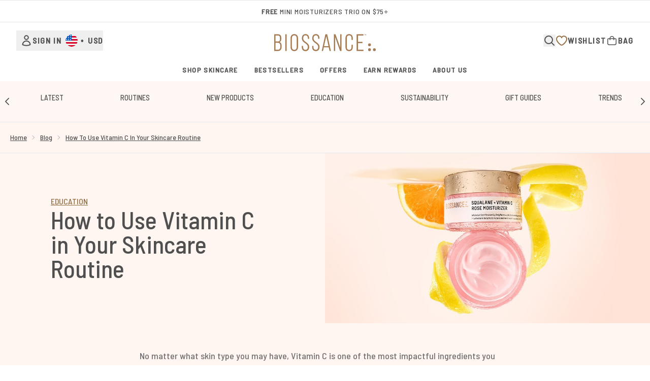

--- FILE ---
content_type: text/html
request_url: https://www.biossance.com/blog/how-to-use-vitamin-c-in-your-skincare-routine/
body_size: 32495
content:
<!DOCTYPE html><html lang="en" data-theme="biossance" data-subsite="en_US"> <head><link rel="preconnect" href="https://cdn.cookielaw.org"><link rel="preload" as="script" href="https://cdn.cookielaw.org/scripttemplates/otSDKStub.js"><link rel="preconnect" href="https://fonts.googleapis.com"><link rel="preconnect" href="https://fonts.gstatic.com"><!-- TODO: deprecate customFont (singular) --><link href="https://fonts.googleapis.com/css2?family=Barlow+Semi+Condensed:wght@400;500&display=swap&text=ABCDEFGHIJKLMNOPQRSTUVWXYZabcdefghijklmnopqrstuvwxyz0123456789.,-%C2%A3%24%E2%82%AC%22%25%26%27%2F" rel="preload" as="style"><link href="https://fonts.googleapis.com/css2?family=Barlow+Semi+Condensed:wght@400;500&display=swap&text=ABCDEFGHIJKLMNOPQRSTUVWXYZabcdefghijklmnopqrstuvwxyz0123456789.,-%C2%A3%24%E2%82%AC%22%25%26%27%2F" rel="stylesheet"><!-- TODO: This is a temporary fix, we will need to come back for this.   --><link rel="stylesheet" href="/ssr-assets/biossance/tenant-v80.css"><link href="https://sgtm.biossance.com/gtm.js?id=GTM-W99RRW95" rel="preload" as="script"><script>(function(){const id = "GTM-W99RRW95";
const endpoint = "https://sgtm.biossance.com/";
const disabled = false;
const deferStart = false;
const defer = "preload";
const dev = false;
const initDatalayer = [{"pageAttributes":[{"site":"biossance","subsite":"us","locale":"en_US","currency":"USD","currencySymbol":"$"}],"visitorLoginState":"unknown","visitorId":"unknown","visitorEmailAddress":"unknown"}];

      console.debug(
        `[GTM] - Starting GTM as ${defer ? 'non-blocking' : 'blocking'} with GTM start ${deferStart ? `delayed` : `not delayed`}.`
      )
      if (!disabled) {
        window.dataLayer = window.dataLayer || initDatalayer
        if (!dev) {
          window.gtmID = id
          window.gtmEndpoint = endpoint

          function pushStart() {
            console.debug('[GTM] - Pushed gtm.start Event.')
            window['dataLayer'].push({
              'gtm.start': new Date().getTime(),
              event: 'gtm.js'
            })
          }

          function loadGoogleTagManager() {
            console.debug('[GTM] - Installed Script.')
            if (deferStart && !defer) {
              window.addEventListener('load', () => pushStart())
            } else {
              pushStart()
            }
            var f = document.getElementsByTagName('script')[0],
              j = document.createElement('script'),
              dl = 'dataLayer' != 'dataLayer' ? '&l=' + 'dataLayer' : ''
            j.async = true
            j.src = window.gtmEndpoint + 'gtm.js?id=' + window.gtmID + dl
            f.parentNode.insertBefore(j, f)
          }

          if (defer) {
            window.addEventListener('load', () => loadGoogleTagManager())
          } else {
            loadGoogleTagManager()
          }
        }
      }
    })();</script><script src="/ssr-assets/trackerv77.js" async></script><meta charset="UTF-8"><meta name="viewport" content="width=device-width"><meta name="google-site-verification" id="GoogleWebmasterVerificationCode" content="Z4YEZgdzc1teUgnnFKaVupKhCFKWJpFOz3RNMv8PxS4"><meta name="msvalidate.01" id="msvalidate-01" content="0C7E3980985554F9FE9BF55B73262EF0"><meta name="facebook-domain-verification" content="neejlj9dqjlkkvh4wqwprswt6n9n05"><meta name="p:domain_verify01" id="p-domain-verify" content="3025c14f639a44ec9b29df1ceb66ddda"><meta name="baidu-site-verification" content="A3A1A8qosB"><meta name="yandex-verification" content="444d3a1b24cb7e4f"><link rel="icon" type="image/png" href="/ssr-assets/biossance/favicon.png"><meta name="generator" content="Astro v4.8.3"><title>How to Use Vitamin C in Your Skincare Routine | Biossance</title> <meta name="description" content="Maximize your glow with Biossance’s guide to using vitamin C effectively, improving brightness and tone while protecting against free radicals."> <link rel="canonical" href="https://www.biossance.com/blog/how-to-use-vitamin-c-in-your-skincare-routine/"> <link rel="alternate" hreflang="en-us" href="https://biossance.com/blog/how-to-use-vitamin-c-in-your-skincare-routine/"><meta property="og:type" content="article"> <meta property="og:title" content="How to Use Vitamin C in Your Skincare Routine | Biossance"> <meta property="og:site_name" content="biossance-us"> <meta property="og:url" content="https://www.biossance.com"> <meta property="article:author" content=""> <meta property="article:modified_time" content="2025-09-23T12:58:56+00:00"> <meta property="article:published_time" content="2023-02-07T23:00:00+00:00"> <meta property="og:description" content="Maximize your glow with Biossance’s guide to using vitamin C effectively, improving brightness and tone while protecting against free radicals."> <meta property="og:type" content="article"><meta property="og:image" content="/ssr-assets/biossance/og-image.png"><script>(function(){const tenantConfig = {"application":{"siteName":"Biossance","logoName":"biossance","horizonEndpoint":"https://horizon-api.www.biossance.com","opaqueCookieName":"Opaque_biossance_us","opaqueCookieDomain":"www.biossance.com","livedomain":"https://www.biossance.com/","domainName":"biossance.com","siteId":383,"siteAttributes":{"site":"biossance","locale":"en_US","subsite":"us"},"channel":"biossance","assets":{"logo":"https://object.gb-lon.thghosting.cloud/gb_lon_li_elysium_test_platform:brand-logos/biossance.svg","favicon":"/ssr-assets/biossance/favicon.png","favicons":{"png":"/ssr-assets/biossance/favicon.png"},"opengraph":"/ssr-assets/biossance/og-image.png","tenantStylesheet":"/ssr-assets/biossance/tenant.css"},"proxy":{"blog":"https://blogs.thg.com/www.biossance.com/copy/blog","legacy":{"target":"www.biossance.com","dnsHackForTarget":"biossance.thg.com"}},"imageHost":"https://4e5bdc.thgimages.com?url=","live":true,"theme":"biossance","styles":{"primary":"#936F44","primaryHover":"#7A5C39","primaryActive":"#7A5C39","primaryText":"#ffffff","secondary":"#ffffff","secondaryHover":"#f1f2f3","secondaryActive":"#e6e6e6","secondaryText":"#111111","tertiary":"#141416","tertiaryHover":"#333333","tertiaryActive":"#666666","primaryFontFamily":"Barlow Semi Condensed","primaryIsGoogleFont":true,"borderRadius":"4px","background":"#fff6f2","muted":"#6e6463"},"features":{"giftCards":true,"enablePersonalisation":"true","prorderEnabled":true,"blogSearchEnabled":true,"androidAppIdentifier":"com.thehutgroup.ecommerce.biossance","androidAppCertFingerprint":"A7:A5:99:CA:EB:DE:D8:5E:35:16:84:67:1B:7B:2C:E3:71:08:14:FD:3D:B9:9C:BF:29:47:C7:E2:48:75:F0:8C","iosAppIdentifier":"PFT5YP7PWV.com.thehutgroup.ecommerce.biossance","reviews":{"enabled":true,"showReviewsOnPLP":true,"loadReviewsFromGTM":true},"noSearchResults":{"enableRedirect":true,"redirectPath":"/c/no-search-results"},"masonaryProductGallery":true,"buyNowPayLater":true,"hasQuickBuy":true,"enableQuickAddToBasket":true,"quickBuy":true,"leadingHeaderWidgets":true,"basketRecs":false,"enableCarouselAutoScroll":true,"recaptcha":{"enabled":true,"type":"invisible","key":"6Ldu-EYpAAAAAFER_fcbB4yQpR3E1ceMjVvnyvsI"},"recaptchaDev":{"type":"invisible","key":"6LfjtsIUAAAAAI6Zg8AA7XX9Xn9N49Wfg8FmFH5U"},"flexPay":{"enabled":true,"productEligibilityStatuses":["ELIGIBLE","LETTER_OF_MEDICAL_NECESSITY"]},"cookieConsent":{"type":"oneTrust"},"showBrandsInPdp":false,"tesseract":{"endpoint":"https://api.thgingenuity.com/api/blog/biossance-us/graphql","clientId":"altitude","pathPrefix":"/blog"},"customFont":{"enabled":true,"link":"https://fonts.googleapis.com/css2?family=Barlow+Semi+Condensed:wght@400;500&display=swap&text=ABCDEFGHIJKLMNOPQRSTUVWXYZabcdefghijklmnopqrstuvwxyz0123456789.,-%C2%A3%24%E2%82%AC%22%25%26%27%2F"},"notifyWhenInStock":{"enabled":true,"privacyPolicyHref":"/c/privacy-policy/"},"productPage":{"hasGalleryVideoEnabled":true,"hasStickyAtb":true,"hasRecentlyViewed":true},"showBrandNameBlogMetaTitle":true,"faro":{"enabled":true},"ringCentral":{"enabled":true}},"basketCookieName":"biossance","settings":{"defaultCurrency":"USD","defaultCountry":"US"},"verification":{"google":"Z4YEZgdzc1teUgnnFKaVupKhCFKWJpFOz3RNMv8PxS4","facebook":"neejlj9dqjlkkvh4wqwprswt6n9n05","bing":"0C7E3980985554F9FE9BF55B73262EF0","pintrest":"3025c14f639a44ec9b29df1ceb66ddda","baidu":"A3A1A8qosB","yandex":"444d3a1b24cb7e4f"},"security":"child-src 'self' https://*.js.stripe.com https://js.stripe.com https://hooks.stripe.com https://app-dev.pogodonate.com https://app.pogodonate.com https://*.bazaarvoice.com https://www.youtube.com/ https://uk.cdn-net.com/ https://*.tangooserver.com/ https://*.casalemedia.com/ https://*.mainadv.com/ https://apps.rokt.com https://sgtm.biossance.com https://*.ringcentral.com https://dash.bounceexchange.com https://assets.bounceexchange.com https://www.googletagmanager.com https://*.liveperson.net https://cdn.appdynamics.com https://*.lpsnmedia.net https://www.facebook.com https://connect.facebook.net https://*.google.com https://widget.trustpilot.com https://*.doubleclick.net https://www.youtube.com https://www.zenaps.com https://*.criteo.com https://static.criteo.net https://ln-rules.rewardstyle.com https://www.shoplooks.com https://www.recaptcha.net https://recaptcha.net https://vars.hotjar.com https://*.akamaihd.net https://*.translate.naver.net https://tr.snapchat.com https://dekopay.preprod.k8s.dekopay.org https://pay.deko.finance https://www.pinterest.com https://smct.co https://*.smct.co https://smct.io https://*.smct.io https://csxd.contentsquare.net blob: https://d2d7do8qaecbru.cloudfront.net blob:; connect-src 'self' https://api.stripe.com https://api-dev.pogodonate.com https://api.pogodonate.com https://app-dev.pogodonate.com https://app.pogodonate.com https://*.dynamicyield.com/ https://www.googleadservices.com https://*.casalemedia.com/ https://*.mainadv.com/ https://pagead2.googlesyndication.com https://obseu.seroundprince.com wss://*.ringcentral.com https://*.lpsnmedia.net https://sgtm.biossance.com https://*.cdnbasket.net https://*.cdnwidget.com https://events.bouncex.net https://coupons.bounceexchange.com https://*.thcdn.com https://*.ingest.sentry.io https://*.pingdom.net https://*.doubleclick.net https://*.google-analytics.com https://capture.trackjs.com https://fp.zenaps.com https://www.facebook.com https://*.google.com https://*.thehut.net https://privacyportal-eu.onetrust.com https://geolocation.onetrust.com https://cdn.cookielaw.org https://*.liveperson.net wss://*.liveperson.net  https://services.postcodeanywhere.co.uk https://*.googleapis.com https://*.akamaihd.net https://*.sciencebehindecommerce.com https://*.baidu.com https://vc.hotjar.io https://*.hotjar.com wss://*.hotjar.com https://*.trustpilot.com https://*.pinterest.com https://*.doubleclick.net https://*.bing.com https://connect.facebook.net https://*.parcellab.com https://ct.pinterest.com https://tr.snapchat.com https://*.contentsquare.net https://*.criteo.com https://analytics.tiktok.com wss://*.liveperson.net https://www.allsole.com/e2/ds/relay https://horizon-api.www.allsole.com/graphql https://*.ingest.sentry.io https://s1.thcdn.com https://smct.co https://*.smct.co https://smct.io https://*.smct.io https://cognito-identity.eu-west-1.amazonaws.com https://firehose.eu-west-1.amazonaws.com https://*.listrakbi.com https://*.listrak.com https://*.ringcentral.com https://*.bazaarvoice.com https://mpsnare.iesnare.com; font-src 'self' https://app-dev.pogodonate.com https://app.pogodonate.com data: https://*.dynamicyield.com/ https://*.tangooserver.com/ https://cdn.listrakbi.com https://assets.bounceexchange.com https://*.thcdn.com https://fp.zenaps.com https://cdnjs.cloudflare.com https://fonts.gstatic.com https://fonts.googleapis.com https://fonts.smct.co https://fonts.smct.io https://*.ringcentral.com https://*.bazaarvoice.com; form-action 'self' https://dev.bounceexchange.com https://api.bounceexchange.com https://www.facebook.com https://m.allsole.com https://checkout.allsole.com https://www.allsole.com https://connect.facebook.net https://tr.snapchat.com; frame-ancestors 'self'; img-src 'self' https://pogodonate.s3.eu-west-2.amazonaws.com https://app-dev.pogodonate.com https://app.pogodonate.com data: https://*.bazaarvoice.com https://*.dynamicyield.com/ https://*.tangooserver.com/ https://*.casalemedia.com/ https://*.mainadv.com/ https://*.thcdn.com https://col.eum-appdynamics.com https://usage.trackjs.com https://*.lpsnmedia.net https://*.doubleclick.net https://www.google-analytics.com https://*.google.com https://*.contentsquare.net https://cx.atdmt.com https://www.zenaps.com https:; media-src 'self' https://*.thcdn.com https://*.lpsnmedia.net https://*.bazaarvoice.com https://mpsnare.iesnare.com blob: https://*.lpsnmedia.net; object-src 'self' https://*.thcdn.com https://www.youtube.com https://*.bazaarvoice.com; report-uri https://csp.thehut.net/cspReport.txt; script-src 'self' https://*.js.stripe.com https://js.stripe.com blob: https://app-dev.pogodonate.com https://app.pogodonate.com https://*.dynamicyield.com/ https://*.tangooserver.com/ https://*.casalemedia.com/ https://apps.rokt.com https://euob.seroundprince.com https://obseu.seroundprince.com https://sgtm.biossance.com https://dev.bounceexchange.com https://tag.wknd.ai https://api.bounceexchange.com https://assets.bounceexchange.com https://tag.bounceexchange.com https://dash.bounceexchange.com https://cdn.parcellab.com https://smct.co https://*.smct.co https://smct.io https://*.smct.io 'unsafe-eval' 'unsafe-inline' data: https://*.thcdn.com https://*.thehut.net https://rum-static.pingdom.net https://*.parcellab.com https://*.liveperson.net https://*.lpsnmedia.net https://*.doubleclick.net https://static.cdn-apple.com https://*.liveperson.com https://geolocation.onetrust.com https://cdn.cookielaw.org https://www.googletagmanager.com https://cdnjs.cloudflare.com https://fp.zenaps.com https://www.youtube.com https://www.google-analytics.com https://*.google.com https://connect.facebook.net https://bat.bing.com https://widget.trustpilot.com https://s.ytimg.com https://www.googletagservices.com https://*.googleapis.com https://www.facebook.com https://www.googleadservices.com https://*.gstatic.com https://*.gstatic.cn https://www.dwin1.com https://cdn.trackjs.com https://*.criteo.com https://static.criteo.net https://*.baidu.com https://remote.captcha.com https://ssl.bing.com https://*.akamaihd.net https://ln-rules.rewardstyle.com https://www.recaptcha.net https://recaptcha.net https://*.sciencebehindecommerce.com https://*.shoplooks.com https://slooks.top https://slooks.me https://static.hotjar.com https://script.hotjar.com https://*.microsofttranslator.com https://google.com https://*.trustpilot.com https://*.translate.naver.net https://*.doubleclick.net https://*.google-analytics.com https://sc-static.net https://*.google.co.uk https://google.co.uk https://s.pinimg.com https://*.contentsquare.net https://app.contentsquare.com https://assets.dekopay.com https://analytics.tiktok.com https://*.ibytedtos.com https://s1.thcdn.com https://*.listrakbi.com https://*.listrak.com https://*.ringcentral.com https://*.bazaarvoice.com; style-src 'self' https://*.js.stripe.com https://app-dev.pogodonate.com https://app.pogodonate.com 'unsafe-inline' https://*.tangooserver.com/ https://*.liveperson.net https://*.lpsnmedia.net https://cdn.listrakbi.com https://assets.bounceexchange.com https://www.allsole.com https://*.thcdn.com https://*.google.com https://*.googleapis.com https://fp.zenaps.com https://cdnjs.cloudflare.com https://www.googletagmanager.com https://www.shoplooks.com https://static.shoplooks.com https://*.googleapis.com https://*.translate.naver.net https://*.microsofttranslator.com https://cdn.parcellab.com https://s1.thcdn.com https://fonts.googleapis.com https://fonts.smct.co https://fonts.smct.io https://*.ringcentral.com https://*.bazaarvoice.com; upgrade-insecure-requests; report-to csp-endpoint; frame-src https://*.tangooserver.com/ https://*.doubleclick.net https://*.casalemedia.com/ https://*.mainadv.com/ https://smct.co https://*.smct.co https://smct.io https://*.smct.io https://d2d7do8qaecbru.cloudfront.net https://www.google.com https://recaptcha.google.com https://*.lpsnmedia.net https://*.liveperson.net; default-src 'self' https://*.lpsnmedia.net https://*.bazaarvoice.com;","reportTo":{"group":"report-endpoint","max_age":86400,"endpoints":[{"url":"https://csp.thehut.net/cspReport.txt","priority":1,"weight":1}],"include_subdomains":true},"content":{"termsPath":"/c/terms-conditions/","privacyPolicyPath":"/c/privacy-policy/","helpCentrePath":"/c/help-centre/","returnPath":"/c/returns/","cookiePolicy":"/c/articles/cookie-information","socialLinks":{"facebook":"https://www.facebook.com/biossance/","twitter":"https://x.com/Biossance/","instagram":"https://www.instagram.com/biossance/","youtube":"https://www.youtube.com/channel/UCP9OYSjsvKCxJU5ydrGuTlw","tiktok":"https://www.tiktok.com/@biossance","pinterest":"https://www.pinterest.com/biossance"},"pdpPage":{"prefix":"/p/","pathFormat":"$sku","uses":"DEFAULT"}},"tracking":{"googleTagManager":{"enabled":true,"gtmID":"GTM-W99RRW95","endpoint":"https://sgtm.biossance.com/"}}},"services":{"account":{"assets":{"loginImageUrl":"https://s1.thcdn.com/design-assets/biossance/components/Login%20Banner/Biossanceblog1.jpg"},"pathPrefix":"/account","languages":{"supported":["en-GB","en-US"],"default":"en-US"},"scripts":"text","loginMessage":"The Biossance site has recently been renovated. Please note if you already have an account with us you will be required to reset your password.","features":{"referrals":{"enabled":true,"offer":"Get $5 credit when you refer a friend"},"profileService":{"enabled":true,"identifier":"","title":"My Profile","description":"","cta":""},"guestCheckout":{"enabled":true},"tracking":{"googleTagManager":{"enabled":false,"gtmID":""}},"marketingConsent":{"emailEnabled":true,"smsEnabled":true,"optInMarketingByDefault":true,"format":"checkbox","customMessages":{"enabled":true,"EMAILMessages":{"answerOptions":[{"optionKey":"I_CONSENT_TO_RECEIVING_MARKETING_MATERIAL","translation":"Keep me up to date with latest news and promotions"},{"optionKey":"I_DO_NOT_CONSENT_TO_RECEIVING_MARKETING_MATERIAL","translation":null}]},"SMSMessages":{"answerOptions":[{"optionKey":"I_CONSENT_TO_RECEIVING_MARKETING_MATERIAL","translation":"Text me with news and offers"},{"optionKey":"I_DO_NOT_CONSENT_TO_RECEIVING_MARKETING_MATERIAL","translation":null}]}}},"livePerson":{"enabled":false,"domainAgent":"server.lon.liveperson.net","accountId":64479670,"skillQuery":"Biossance%20US","appKey":"721c180b09eb463d9f3191c41762bb68","gtmContainerId":"","excludedPaths":{"catalogue":["/blog/.*"]}},"loyalty":{"icon":"gift","enabled":true,"autoOptIn":true,"pendingPeriod":"7 days","loyaltyLandingPage":"/c/loyalty-program/"},"credit":{"enabled":true,"expireTime":"30 days"},"mobileNumber":{"enabled":true},"dateOfBirth":{"enabled":true}}},"catalogue":{"seo":{"descriptions":{"default":"Biossance's clean skincare delivers youthful, glowing skin with award-winning, anti-aging, vegan skin care products for all skin types. Shop here today.","productTemplate":"Get {product} now at Biossance. Enjoy next day delivery before midnight. Shop today."}},"product":{"contentKeys":["diggecardCurrency","cdnVideoLink","synopsis","keyBenefits","whyChoose","ingredients","material","faq","directions","productMessage","isProvenanceEnabled","provTransparencyText","subtitle","flexPayEligibilityStatus","metaDataDesc"],"contentKeysExclusions":["flexPayEligibilityStatus","metaDataDesc"]},"search":{"placeholder":"Search for a product..."},"blogSearch":{"placeholder":"Search for a blog post..."},"productList":{"hiddenSortOptions":["NAME_ALPHABETICALLY","DISCOUNT_PERCENTAGE_HIGH_TO_LOW"]}}},"widgets":{"globalBrandLogos":{"imageWidth":"350"},"globalPrimaryBanner":{"mobileImageWidth":"860"},"globalTwoItemEditorial":{"mobileImageWidth":"764"}}};
const tenantInstance = "biossance";
const experiments = undefined;

      window.tenantConfig = tenantConfig
      window.tenantInstance = tenantInstance
      window.__EXPERIMENTS__ = experiments
    })();</script><script>(function(){const channel = "biossance";
const siteId = 383;
const dev = false;

      window.Tracker = {
        store: {
          get(k) {
            return Tracker.store[k]
          },
          set(k, v) {
            return (Tracker.store[k] = Tracker.store[k]
              ? Object.assign(Tracker.store[k], v)
              : v)
          },
          reset(k) {
            delete Tracker.store[k]
          }
        },
        trackApiConfig: {
          elysium_config: {
            version: 'altitude',
            site_id: parseInt(siteId),
            channel: channel
          },
          trackAPIUrl: '/track'
        },
        load: () => {
          Tracker.init({
            debug: false,
            selectors: {
              track: 'data-track',
              type: 'data-track-type',
              store: 'data-track-push',
              currency: 'data-track-currency'
            },
            dev,
            watchers: {
              params: {
                loginSuccess: {
                  paramName: 'loginSuccess',
                  eventName: 'loginSuccess'
                },
                registrationSuccess: {
                  paramName: 'registrationSuccess',
                  eventName: 'accountRegistrationSuccess'
                }
              }
            }
          })
        }
      }
    })();</script><script>(function(){const xAltitudeHorizonRay = undefined;

      window.__xAltitudeHorizonRay__ = xAltitudeHorizonRay
    })();</script><link rel="stylesheet" href="/ssr-assets/basket.F8WFygOs.css">
<style>.navigation-blog[data-astro-cid-vgp5mr6c]{background:hsl(var(--brand) / 5%)}[data-astro-cid-vgp5mr6c][data-theme=christopherobin] .active[data-astro-cid-vgp5mr6c]{font-weight:400}.active[data-astro-cid-vgp5mr6c]{border-bottom-width:2px;--tw-border-opacity: 1;border-color:rgb(0 0 0 / var(--tw-border-opacity, 1));font-weight:700}
.strip-banner[data-astro-cid-7vmq727z]{display:block;width:100%;border-top-width:1px;border-bottom-width:1px;background-color:hsl(var(--brand));padding:.5rem 1.25rem;text-align:center;text-transform:uppercase;line-height:1.625;letter-spacing:.05em;color:hsl(var(--brand-content))}.carousel-pip[data-astro-cid-unhm42et].active{--tw-bg-opacity: 1;background-color:rgb(75 85 99 / var(--tw-bg-opacity, 1))}.carousel-tabs .carousel-wrapper.active img{display:block}.carousel-tabs .carousel-wrapper img{display:none}[data-astro-cid-gikgypbn][data-theme=glossybox] .title-font[data-astro-cid-gikgypbn].carousel-tab{font-weight:600;text-transform:uppercase}.carousel-tab[data-astro-cid-gikgypbn]{font-size:1.125rem;line-height:1.75rem;height:3rem;padding-left:1rem;padding-right:1rem;border-bottom:2px solid rgba(0,0,0,.05);transition:all .2s}.active[data-astro-cid-gikgypbn]{border-bottom:4px solid rgba(0,0,0,1)}.closeButtonWrapper[data-astro-cid-3a6tfe2q] button[data-astro-cid-3a6tfe2q]:focus{outline-offset:2px;outline-style:solid;outline-width:2px}
[data-theme=glossybox] .title-font.sizes{font-weight:400}.sizes{position:absolute;right:0;display:none;width:18rem;flex-wrap:wrap;justify-content:flex-end;gap:.25rem;text-align:right;font-size:.875rem;line-height:1.25rem;--tw-text-opacity: 1;color:rgb(107 114 128 / var(--tw-text-opacity, 1))}@media (min-width: 1280px){.active .sizes{display:flex}}.inWishlist{fill:#000}
.countdown-content[data-astro-cid-atd5lxvw]{display:none}[data-astro-cid-atd5lxvw][data-theme=christopherobin] #frequently-bought-together[data-astro-cid-atd5lxvw] .countdown-content[data-astro-cid-atd5lxvw] p[data-astro-cid-atd5lxvw]{text-align:center;width:100%}.countdown-content[data-astro-cid-atd5lxvw]{align-items:center;justify-content:center}.countdown-container[data-astro-cid-atd5lxvw]{display:none}[data-astro-cid-atd5lxvw][data-theme=christopherobin] #frequently-bought-together[data-astro-cid-atd5lxvw] .countdown-container[data-astro-cid-atd5lxvw] p[data-astro-cid-atd5lxvw]{text-align:center;width:100%}.countdown-container[data-astro-cid-atd5lxvw]{display:flex;min-width:60px;flex-direction:column;align-items:center;justify-content:center;padding:.25rem .5rem}@media (min-width: 640px){.countdown-container[data-astro-cid-atd5lxvw]{flex-direction:row}}@media (min-width: 768px){.countdown-container[data-astro-cid-atd5lxvw]{gap:.25rem}}[data-astro-cid-atd5lxvw][data-theme=glossybox] .title-font[data-astro-cid-atd5lxvw].countdown-separator{font-weight:400}.countdown-separator[data-astro-cid-atd5lxvw]{font-size:.875rem;line-height:1.25rem;text-transform:uppercase;letter-spacing:.05em;--tw-text-opacity: 1;color:rgb(75 85 99 / var(--tw-text-opacity, 1))}@media not all and (min-width: 640px){.countdown-separator[data-astro-cid-atd5lxvw]{display:none}}@media (min-width: 768px){.countdown-separator[data-astro-cid-atd5lxvw]{font-size:.75rem;line-height:1rem}}[data-astro-cid-atd5lxvw][data-theme=christopherobin] .countdown-digits[data-astro-cid-atd5lxvw]{font-weight:400}.countdown-digits[data-astro-cid-atd5lxvw]{width:2.5ch;min-width:40px;--tw-bg-opacity: 1;background-color:rgb(0 0 0 / var(--tw-bg-opacity, 1));text-align:center;font-weight:700;--tw-numeric-spacing: tabular-nums;font-variant-numeric:var(--tw-ordinal) var(--tw-slashed-zero) var(--tw-numeric-figure) var(--tw-numeric-spacing) var(--tw-numeric-fraction);--tw-text-opacity: 1;color:rgb(255 255 255 / var(--tw-text-opacity, 1))}.countdown-unit[data-astro-cid-atd5lxvw]{padding-top:.125rem;font-size:.75rem;line-height:1rem;text-transform:uppercase;--tw-text-opacity: 1;color:rgb(75 85 99 / var(--tw-text-opacity, 1))}@media (min-width: 768px){.countdown-unit[data-astro-cid-atd5lxvw]{letter-spacing:.05em}}
</style><script type="module" src="/ssr-assets/hoisted.DH-ftBi1.js"></script>
<script type="module" src="/ssr-assets/page.BKMd6KCx.js"></script></head> <body class="antialiased flex flex-col min-h-screen" id="layout-body" data-pagePath="/how-to-use-vitamin-c-in-your-skincare-routine"> <noscript> <iframe src="https://sgtm.biossance.com/ns.html?id=GTM-W99RRW95" height="0" width="0" style="display:none;visibility:hidden"></iframe> </noscript> <div class="w-full text-center md:text-base"> <button type="button" id="skipButton" class="focus:border-primary sr-only focus:not-sr-only"> Skip to main content </button> </div>    <!-- USP Banner --><!-- TODO: deprecate leadingHeaderWidgets --><!-- Strip Banner --><a href="/c/all/" class="strip-banner stripBanner topStripBannerStyle -outline-offset-[0.2vw]" data-astro-cid-7vmq727z> <span class="text-sm" data-astro-cid-r6zccy7c><B>FREE</B> MINI MOISTURIZERS TRIO ON $75+</span> </a> <!--Icon Header Desktop & Mobile --><header id="site-header" data-e2e="site-header" class="override-custom-header max-lg:sticky max-lg:top-0 max-lg:z-30" data-astro-cid-r6zccy7c> <div class="flex justify-between relative items-center px-4 lg:px-8 py-6 lg:py-4 bg-white" data-astro-cid-r6zccy7c> <div class="lg:hidden flex gap-4 items-center" data-astro-cid-r6zccy7c> <button id="menuBtn" class="cursor-pointer" aria-label="Menu Button" data-astro-cid-r6zccy7c> <svg xmlns="http://www.w3.org/2000/svg" width="24" height="24" viewBox="0 0 24 24" fill="" stroke="currentColor" stroke-width="2" stroke-linecap="round" stroke-linejoin="round" class="feather feather-menu" data-astro-cid-r6zccy7c aria-hidden="true"> <line x1="3" y1="12" x2="21" y2="12"></line><line x1="3" y1="6" x2="21" y2="6"></line><line x1="3" y1="18" x2="21" y2="18"></line></svg> </button> <a href="/" class="cursor-pointer" aria-label="biossance logo" data-astro-cid-r6zccy7c> <svg id="Biossance-Logo__desktop" xmlns="http://www.w3.org/2000/svg" width="140" height="24" viewBox="0 0 139.321 23.328" alt="Biossance" class="md:w-[190px] sm:w-[140px] w-[120px] logo" data-astro-cid-r6zccy7c aria-label="biossance logo">
  <g data-name="Group 9">
    <path data-name="Path 613" d="M229.75,310.539a3.1,3.1,0,0,0,1.81-1.4,6.27,6.27,0,0,0,.652-3.054V304.8a5.617,5.617,0,0,0-1.074-3.694,4.651,4.651,0,0,0-3.714-1.288h-4.917v22.94h5.014a4.84,4.84,0,0,0,3.907-1.45,5.987,5.987,0,0,0,1.2-3.951v-1.969a6.283,6.283,0,0,0-.8-3.3A3.6,3.6,0,0,0,229.75,310.539Zm-5.415-9.024h3.056a2.8,2.8,0,0,1,2.349.835,4.3,4.3,0,0,1,.643,2.577v1.452a5.662,5.662,0,0,1-.217,1.707,2.155,2.155,0,0,1-.657,1.018,2.641,2.641,0,0,1-1.137.53,7.924,7.924,0,0,1-1.69.157h-2.347Zm6.469,15.808a4.464,4.464,0,0,1-.754,2.8,3.057,3.057,0,0,1-2.529.936h-3.186V311.49h2.636a4.271,4.271,0,0,1,2.889.845,3.838,3.838,0,0,1,.943,2.955Z" transform="translate(-222.507 -299.622)"></path>
    <rect data-name="Rectangle 1272" width="1.827" height="22.94" transform="translate(15.199 0.194)"></rect>
    <path data-name="Path 614" d="M417.185,299.9a4.445,4.445,0,0,0-1.627-1.243,5.54,5.54,0,0,0-2.315-.452,5.429,5.429,0,0,0-2.3.452,4.326,4.326,0,0,0-1.6,1.243,5.271,5.271,0,0,0-.918,1.868,8.724,8.724,0,0,0-.3,2.322v11.557a8.714,8.714,0,0,0,.3,2.322,5.262,5.262,0,0,0,.918,1.868,4.326,4.326,0,0,0,1.6,1.243,5.427,5.427,0,0,0,2.3.452,5.532,5.532,0,0,0,2.315-.452,4.436,4.436,0,0,0,1.627-1.242,5.107,5.107,0,0,0,.936-1.87,8.705,8.705,0,0,0,.3-2.322V304.1a8.717,8.717,0,0,0-.3-2.322A5.117,5.117,0,0,0,417.185,299.9Zm-.594,15.845a5.162,5.162,0,0,1-.794,2.955,2.84,2.84,0,0,1-2.553,1.136,2.757,2.757,0,0,1-2.52-1.133,5.328,5.328,0,0,1-.764-2.957V304a5.33,5.33,0,0,1,.764-2.957,2.756,2.756,0,0,1,2.52-1.133,2.839,2.839,0,0,1,2.553,1.135,5.166,5.166,0,0,1,.794,2.954Z" transform="translate(-385.736 -298.21)"></path>
    <path data-name="Path 615" d="M543.94,310.991h0a17.968,17.968,0,0,0-1.988-1.6A23.478,23.478,0,0,1,540,307.888a7.36,7.36,0,0,1-1.484-1.72,4.247,4.247,0,0,1-.572-2.266,5.27,5.27,0,0,1,.732-2.893,2.669,2.669,0,0,1,2.454-1.1,3.288,3.288,0,0,1,1.473.3,2.662,2.662,0,0,1,.986.834,3.544,3.544,0,0,1,.554,1.264,7.135,7.135,0,0,1,.173,1.623v.752h1.763v-.655a9.055,9.055,0,0,0-.28-2.3,5.228,5.228,0,0,0-.885-1.852,4.123,4.123,0,0,0-1.55-1.23,5.394,5.394,0,0,0-2.269-.435,4.552,4.552,0,0,0-3.8,1.618,6.784,6.784,0,0,0-1.18,4.17,5.833,5.833,0,0,0,.617,2.777,7.739,7.739,0,0,0,1.551,2.014,16.5,16.5,0,0,0,1.99,1.582,21.376,21.376,0,0,1,1.954,1.489,7.433,7.433,0,0,1,1.484,1.719,4.194,4.194,0,0,1,.571,2.234,5.189,5.189,0,0,1-.746,2.892,3.4,3.4,0,0,1-5.008,0,5.2,5.2,0,0,1-.746-2.892v-1.43h-1.763v1.333a8.988,8.988,0,0,0,.28,2.3,5.071,5.071,0,0,0,.9,1.854,4.206,4.206,0,0,0,1.581,1.228,6.207,6.207,0,0,0,4.565,0,4.2,4.2,0,0,0,1.581-1.228,5.093,5.093,0,0,0,.9-1.854,9.017,9.017,0,0,0,.28-2.3,5.658,5.658,0,0,0-.619-2.729A7.862,7.862,0,0,0,543.94,310.991Z" transform="translate(-498.19 -298.21)"></path>
    <path data-name="Path 616" d="M661.592,310.991h0a18,18,0,0,0-1.988-1.6,23.548,23.548,0,0,1-1.955-1.506,7.366,7.366,0,0,1-1.484-1.72,4.25,4.25,0,0,1-.572-2.266,5.272,5.272,0,0,1,.732-2.893,2.67,2.67,0,0,1,2.454-1.1,3.285,3.285,0,0,1,1.473.3,2.669,2.669,0,0,1,.986.834,3.551,3.551,0,0,1,.554,1.264,7.145,7.145,0,0,1,.173,1.623v.752h1.763v-.655a9.05,9.05,0,0,0-.28-2.3,5.214,5.214,0,0,0-.885-1.852,4.114,4.114,0,0,0-1.549-1.23,5.4,5.4,0,0,0-2.269-.435,4.552,4.552,0,0,0-3.8,1.618,6.785,6.785,0,0,0-1.179,4.17,5.834,5.834,0,0,0,.617,2.777,7.736,7.736,0,0,0,1.551,2.014,16.43,16.43,0,0,0,1.99,1.582,21.442,21.442,0,0,1,1.953,1.489,7.433,7.433,0,0,1,1.484,1.719,4.19,4.19,0,0,1,.571,2.234,5.19,5.19,0,0,1-.746,2.892,3.4,3.4,0,0,1-5.008,0,5.194,5.194,0,0,1-.747-2.892v-1.43h-1.763v1.333a9.005,9.005,0,0,0,.28,2.3,5.069,5.069,0,0,0,.9,1.854,4.2,4.2,0,0,0,1.581,1.228,6.208,6.208,0,0,0,4.565,0,4.2,4.2,0,0,0,1.58-1.228,5.089,5.089,0,0,0,.9-1.854,9.038,9.038,0,0,0,.28-2.3,5.654,5.654,0,0,0-.619-2.729A7.864,7.864,0,0,0,661.592,310.991Z" transform="translate(-601.646 -298.21)"></path>
    <path data-name="Path 617" d="M767.769,299.552l-5.014,22.972h1.705l1.129-5h6.765l1.13,5h1.835l-5.112-22.972Zm-1.876,16.335,3.049-13.673,3.109,13.673Z" transform="translate(-697.57 -299.39)"></path>
    <path data-name="Path 618" d="M909.366,318.075l-6.487-18.256H900.65v22.94h1.7V303.448l6.777,19.311h1.94v-22.94h-1.7Z" transform="translate(-818.828 -299.625)"></path>
    <path data-name="Path 619" d="M1041.176,299.906h0a4.372,4.372,0,0,0-1.579-1.243,5.988,5.988,0,0,0-4.568,0,4.365,4.365,0,0,0-1.579,1.243,5.078,5.078,0,0,0-.9,1.87,9.2,9.2,0,0,0-.28,2.319v11.557a9.193,9.193,0,0,0,.28,2.32,5.072,5.072,0,0,0,.9,1.87,4.354,4.354,0,0,0,1.579,1.243,5.993,5.993,0,0,0,4.569,0,4.361,4.361,0,0,0,1.579-1.243,5.067,5.067,0,0,0,.9-1.87,9.181,9.181,0,0,0,.28-2.319V312.9H1040.6v2.85a7.367,7.367,0,0,1-.173,1.64,3.374,3.374,0,0,1-.568,1.276,2.79,2.79,0,0,1-1,.837,3.865,3.865,0,0,1-3.01,0,2.777,2.777,0,0,1-1-.837,3.366,3.366,0,0,1-.567-1.275,7.366,7.366,0,0,1-.173-1.64V304a7.372,7.372,0,0,1,.173-1.641,3.534,3.534,0,0,1,.569-1.294,2.724,2.724,0,0,1,1-.851,3.87,3.87,0,0,1,3.01,0,2.73,2.73,0,0,1,1,.851,3.545,3.545,0,0,1,.569,1.293A7.374,7.374,0,0,1,1040.6,304v2.14h1.763V304.1a9.2,9.2,0,0,0-.28-2.32A5.086,5.086,0,0,0,1041.176,299.906Z" transform="translate(-934.564 -298.21)"></path>
    <path data-name="Path 620" d="M1159.882,322.756h9.253v-1.7h-7.424v-9.084h6.165v-1.7h-6.165v-8.761h7.424v-1.7h-9.253Z" transform="translate(-1046.781 -299.622)"></path>
    <path data-name="Path 621" d="M1291.681,403.681a1.938,1.938,0,1,0,1.938,1.938A1.94,1.94,0,0,0,1291.681,403.681Z" transform="translate(-1160.974 -390.955)"></path>
    <path data-name="Path 622" d="M1291.681,459.379a1.938,1.938,0,1,0,1.938,1.938A1.94,1.94,0,0,0,1291.681,459.379Z" transform="translate(-1160.974 -439.933)"></path>
    <path data-name="Path 623" d="M1347.007,459.379a1.938,1.938,0,1,0,1.938,1.938A1.94,1.94,0,0,0,1347.007,459.379Z" transform="translate(-1209.624 -439.933)"></path>
  </g>
  <g data-name="Group 11" transform="translate(123.603 0.194)">
    <g data-name="Group 10" transform="translate(0)">
      <path data-name="Path 624" d="M1247.361,301.159v-1.142h-.434v-.2h1.1v.2h-.437v1.142Z" transform="translate(-1246.926 -299.819)"></path>
      <path data-name="Path 625" d="M1257.835,301.159v-1.341h.329l.339,1.071.327-1.071h.322v1.341h-.2v-1.125l-.346,1.125h-.2l-.36-1.142v1.142Z" transform="translate(-1256.519 -299.819)"></path>
    </g>
  </g>
</svg> </a> </div> <div class="gap-6 hidden lg:flex" data-astro-cid-r6zccy7c> <div id="customer-account" data-astro-cid-r6zccy7c> <button aria-label="Sign In" class="flex gap-2 cursor-pointer p-2 relative" id="login" data-login data-astro-cid-r6zccy7c> <svg xmlns="http://www.w3.org/2000/svg" fill="none" viewBox="0 0 24 24" stroke-width="2" stroke="currentColor" class="w-6 h-6" height="26" width="26" data-astro-cid-r6zccy7c aria-hidden="true"> 
  <path stroke-linecap="round" stroke-linejoin="round" d="M15.75 6a3.75 3.75 0 11-7.5 0 3.75 3.75 0 017.5 0zM4.501 20.118a7.5 7.5 0 0114.998 0A17.933 17.933 0 0112 21.75c-2.676 0-5.216-.584-7.499-1.632z" ></path>
</svg> <p id="account-text" data-e2e="account-sign-in" class="tracking-widest" data-astro-cid-r6zccy7c> Sign In </p> </button> <div id="account-options" data-e2e="account-options" class="w-[320px] absolute top-full left-0 overflow-hidden z-30 bg-white border text-black dropdown-content hidden" data-astro-cid-r6zccy7c> <ul tabindex="0" class="list-none flex flex-col justify-items-center w-full" aria-label="Account Settings" data-astro-cid-r6zccy7c>  <li class="w-full bg-gray-100" data-show-after-login data-astro-cid-r6zccy7c> <div class="w-full h-full flex justify-between" data-astro-cid-r6zccy7c> <p data-cs-mask id="customer-info" class="p-4" data-astro-cid-r6zccy7c></p> <button type="button" data-e2e="logout-btn" aria-label="Logout" class="logout-btn p-4 uppercase hover:underline" data-astro-cid-r6zccy7c> Logout </button> </div> </li> <li class="hover:bg-gray-100" data-show-after-login data-astro-cid-r6zccy7c> <a href="/account/" data-astro-prefetch="false" class="block p-4 w-full h-full" data-astro-cid-r6zccy7c> My Account </a> </li> <li class="hover:bg-gray-100" data-astro-cid-r6zccy7c> <a data-astro-prefetch="false" href="/account/my-account/wishlist/" class="block p-4 w-full h-full" data-astro-cid-r6zccy7c> Your Wishlist </a> </li> <li class="hover:bg-gray-100" data-astro-cid-r6zccy7c> <a data-astro-prefetch="false" href="/account/my-account/my-orders/" class="block p-4 w-full h-full" data-astro-cid-r6zccy7c> Your Orders </a> </li> </ul> </div> </div> <button class="session-settings h-auto flex justify-center items-center" aria-label="Change currency and locale, currently $ USD / United States"> <span class="h-6 w-6 inline-block rounded-full overflow-hidden flex-none"> <svg xmlns="http://www.w3.org/2000/svg" viewBox="0 0 512 512" aria-hidden="true"> <mask id="SVGuywqVbel"><circle cx="256" cy="256" r="256" fill="#fff"></circle></mask><g mask="url(#SVGuywqVbel)"><path fill="#eee" d="M256 0h256v64l-32 32l32 32v64l-32 32l32 32v64l-32 32l32 32v64l-256 32L0 448v-64l32-32l-32-32v-64z"></path><path fill="#d80027" d="M224 64h288v64H224Zm0 128h288v64H256ZM0 320h512v64H0Zm0 128h512v64H0Z"></path><path fill="#0052b4" d="M0 0h256v256H0Z"></path><path fill="#eee" d="m187 243l57-41h-70l57 41l-22-67zm-81 0l57-41H93l57 41l-22-67zm-81 0l57-41H12l57 41l-22-67zm162-81l57-41h-70l57 41l-22-67zm-81 0l57-41H93l57 41l-22-67zm-81 0l57-41H12l57 41l-22-67Zm162-82l57-41h-70l57 41l-22-67Zm-81 0l57-41H93l57 41l-22-67zm-81 0l57-41H12l57 41l-22-67Z"></path></g></svg> </span>
&nbsp; •
<span data-currency-selected class="ml-2 tracking-widest" data-track-currency></span> </button>  </div> <a href="/" class="absolute w-auto top-10 left-1/2 transform -translate-x-1/2 -translate-y-1/2" aria-label="biossance logo" data-astro-cid-r6zccy7c> <svg id="Biossance-Logo__desktop" xmlns="http://www.w3.org/2000/svg" width="200" height="40" viewBox="0 0 139.321 23.328" alt="Biossance" class="hidden logo lg:inline-block" data-astro-cid-r6zccy7c aria-label="biossance logo">
  <g data-name="Group 9">
    <path data-name="Path 613" d="M229.75,310.539a3.1,3.1,0,0,0,1.81-1.4,6.27,6.27,0,0,0,.652-3.054V304.8a5.617,5.617,0,0,0-1.074-3.694,4.651,4.651,0,0,0-3.714-1.288h-4.917v22.94h5.014a4.84,4.84,0,0,0,3.907-1.45,5.987,5.987,0,0,0,1.2-3.951v-1.969a6.283,6.283,0,0,0-.8-3.3A3.6,3.6,0,0,0,229.75,310.539Zm-5.415-9.024h3.056a2.8,2.8,0,0,1,2.349.835,4.3,4.3,0,0,1,.643,2.577v1.452a5.662,5.662,0,0,1-.217,1.707,2.155,2.155,0,0,1-.657,1.018,2.641,2.641,0,0,1-1.137.53,7.924,7.924,0,0,1-1.69.157h-2.347Zm6.469,15.808a4.464,4.464,0,0,1-.754,2.8,3.057,3.057,0,0,1-2.529.936h-3.186V311.49h2.636a4.271,4.271,0,0,1,2.889.845,3.838,3.838,0,0,1,.943,2.955Z" transform="translate(-222.507 -299.622)"></path>
    <rect data-name="Rectangle 1272" width="1.827" height="22.94" transform="translate(15.199 0.194)"></rect>
    <path data-name="Path 614" d="M417.185,299.9a4.445,4.445,0,0,0-1.627-1.243,5.54,5.54,0,0,0-2.315-.452,5.429,5.429,0,0,0-2.3.452,4.326,4.326,0,0,0-1.6,1.243,5.271,5.271,0,0,0-.918,1.868,8.724,8.724,0,0,0-.3,2.322v11.557a8.714,8.714,0,0,0,.3,2.322,5.262,5.262,0,0,0,.918,1.868,4.326,4.326,0,0,0,1.6,1.243,5.427,5.427,0,0,0,2.3.452,5.532,5.532,0,0,0,2.315-.452,4.436,4.436,0,0,0,1.627-1.242,5.107,5.107,0,0,0,.936-1.87,8.705,8.705,0,0,0,.3-2.322V304.1a8.717,8.717,0,0,0-.3-2.322A5.117,5.117,0,0,0,417.185,299.9Zm-.594,15.845a5.162,5.162,0,0,1-.794,2.955,2.84,2.84,0,0,1-2.553,1.136,2.757,2.757,0,0,1-2.52-1.133,5.328,5.328,0,0,1-.764-2.957V304a5.33,5.33,0,0,1,.764-2.957,2.756,2.756,0,0,1,2.52-1.133,2.839,2.839,0,0,1,2.553,1.135,5.166,5.166,0,0,1,.794,2.954Z" transform="translate(-385.736 -298.21)"></path>
    <path data-name="Path 615" d="M543.94,310.991h0a17.968,17.968,0,0,0-1.988-1.6A23.478,23.478,0,0,1,540,307.888a7.36,7.36,0,0,1-1.484-1.72,4.247,4.247,0,0,1-.572-2.266,5.27,5.27,0,0,1,.732-2.893,2.669,2.669,0,0,1,2.454-1.1,3.288,3.288,0,0,1,1.473.3,2.662,2.662,0,0,1,.986.834,3.544,3.544,0,0,1,.554,1.264,7.135,7.135,0,0,1,.173,1.623v.752h1.763v-.655a9.055,9.055,0,0,0-.28-2.3,5.228,5.228,0,0,0-.885-1.852,4.123,4.123,0,0,0-1.55-1.23,5.394,5.394,0,0,0-2.269-.435,4.552,4.552,0,0,0-3.8,1.618,6.784,6.784,0,0,0-1.18,4.17,5.833,5.833,0,0,0,.617,2.777,7.739,7.739,0,0,0,1.551,2.014,16.5,16.5,0,0,0,1.99,1.582,21.376,21.376,0,0,1,1.954,1.489,7.433,7.433,0,0,1,1.484,1.719,4.194,4.194,0,0,1,.571,2.234,5.189,5.189,0,0,1-.746,2.892,3.4,3.4,0,0,1-5.008,0,5.2,5.2,0,0,1-.746-2.892v-1.43h-1.763v1.333a8.988,8.988,0,0,0,.28,2.3,5.071,5.071,0,0,0,.9,1.854,4.206,4.206,0,0,0,1.581,1.228,6.207,6.207,0,0,0,4.565,0,4.2,4.2,0,0,0,1.581-1.228,5.093,5.093,0,0,0,.9-1.854,9.017,9.017,0,0,0,.28-2.3,5.658,5.658,0,0,0-.619-2.729A7.862,7.862,0,0,0,543.94,310.991Z" transform="translate(-498.19 -298.21)"></path>
    <path data-name="Path 616" d="M661.592,310.991h0a18,18,0,0,0-1.988-1.6,23.548,23.548,0,0,1-1.955-1.506,7.366,7.366,0,0,1-1.484-1.72,4.25,4.25,0,0,1-.572-2.266,5.272,5.272,0,0,1,.732-2.893,2.67,2.67,0,0,1,2.454-1.1,3.285,3.285,0,0,1,1.473.3,2.669,2.669,0,0,1,.986.834,3.551,3.551,0,0,1,.554,1.264,7.145,7.145,0,0,1,.173,1.623v.752h1.763v-.655a9.05,9.05,0,0,0-.28-2.3,5.214,5.214,0,0,0-.885-1.852,4.114,4.114,0,0,0-1.549-1.23,5.4,5.4,0,0,0-2.269-.435,4.552,4.552,0,0,0-3.8,1.618,6.785,6.785,0,0,0-1.179,4.17,5.834,5.834,0,0,0,.617,2.777,7.736,7.736,0,0,0,1.551,2.014,16.43,16.43,0,0,0,1.99,1.582,21.442,21.442,0,0,1,1.953,1.489,7.433,7.433,0,0,1,1.484,1.719,4.19,4.19,0,0,1,.571,2.234,5.19,5.19,0,0,1-.746,2.892,3.4,3.4,0,0,1-5.008,0,5.194,5.194,0,0,1-.747-2.892v-1.43h-1.763v1.333a9.005,9.005,0,0,0,.28,2.3,5.069,5.069,0,0,0,.9,1.854,4.2,4.2,0,0,0,1.581,1.228,6.208,6.208,0,0,0,4.565,0,4.2,4.2,0,0,0,1.58-1.228,5.089,5.089,0,0,0,.9-1.854,9.038,9.038,0,0,0,.28-2.3,5.654,5.654,0,0,0-.619-2.729A7.864,7.864,0,0,0,661.592,310.991Z" transform="translate(-601.646 -298.21)"></path>
    <path data-name="Path 617" d="M767.769,299.552l-5.014,22.972h1.705l1.129-5h6.765l1.13,5h1.835l-5.112-22.972Zm-1.876,16.335,3.049-13.673,3.109,13.673Z" transform="translate(-697.57 -299.39)"></path>
    <path data-name="Path 618" d="M909.366,318.075l-6.487-18.256H900.65v22.94h1.7V303.448l6.777,19.311h1.94v-22.94h-1.7Z" transform="translate(-818.828 -299.625)"></path>
    <path data-name="Path 619" d="M1041.176,299.906h0a4.372,4.372,0,0,0-1.579-1.243,5.988,5.988,0,0,0-4.568,0,4.365,4.365,0,0,0-1.579,1.243,5.078,5.078,0,0,0-.9,1.87,9.2,9.2,0,0,0-.28,2.319v11.557a9.193,9.193,0,0,0,.28,2.32,5.072,5.072,0,0,0,.9,1.87,4.354,4.354,0,0,0,1.579,1.243,5.993,5.993,0,0,0,4.569,0,4.361,4.361,0,0,0,1.579-1.243,5.067,5.067,0,0,0,.9-1.87,9.181,9.181,0,0,0,.28-2.319V312.9H1040.6v2.85a7.367,7.367,0,0,1-.173,1.64,3.374,3.374,0,0,1-.568,1.276,2.79,2.79,0,0,1-1,.837,3.865,3.865,0,0,1-3.01,0,2.777,2.777,0,0,1-1-.837,3.366,3.366,0,0,1-.567-1.275,7.366,7.366,0,0,1-.173-1.64V304a7.372,7.372,0,0,1,.173-1.641,3.534,3.534,0,0,1,.569-1.294,2.724,2.724,0,0,1,1-.851,3.87,3.87,0,0,1,3.01,0,2.73,2.73,0,0,1,1,.851,3.545,3.545,0,0,1,.569,1.293A7.374,7.374,0,0,1,1040.6,304v2.14h1.763V304.1a9.2,9.2,0,0,0-.28-2.32A5.086,5.086,0,0,0,1041.176,299.906Z" transform="translate(-934.564 -298.21)"></path>
    <path data-name="Path 620" d="M1159.882,322.756h9.253v-1.7h-7.424v-9.084h6.165v-1.7h-6.165v-8.761h7.424v-1.7h-9.253Z" transform="translate(-1046.781 -299.622)"></path>
    <path data-name="Path 621" d="M1291.681,403.681a1.938,1.938,0,1,0,1.938,1.938A1.94,1.94,0,0,0,1291.681,403.681Z" transform="translate(-1160.974 -390.955)"></path>
    <path data-name="Path 622" d="M1291.681,459.379a1.938,1.938,0,1,0,1.938,1.938A1.94,1.94,0,0,0,1291.681,459.379Z" transform="translate(-1160.974 -439.933)"></path>
    <path data-name="Path 623" d="M1347.007,459.379a1.938,1.938,0,1,0,1.938,1.938A1.94,1.94,0,0,0,1347.007,459.379Z" transform="translate(-1209.624 -439.933)"></path>
  </g>
  <g data-name="Group 11" transform="translate(123.603 0.194)">
    <g data-name="Group 10" transform="translate(0)">
      <path data-name="Path 624" d="M1247.361,301.159v-1.142h-.434v-.2h1.1v.2h-.437v1.142Z" transform="translate(-1246.926 -299.819)"></path>
      <path data-name="Path 625" d="M1257.835,301.159v-1.341h.329l.339,1.071.327-1.071h.322v1.341h-.2v-1.125l-.346,1.125h-.2l-.36-1.142v1.142Z" transform="translate(-1256.519 -299.819)"></path>
    </g>
  </g>
</svg> </a> <div class="flex gap-4 lg:gap-6 justify-center items-center" data-astro-cid-r6zccy7c> <button data-e2e="header_search-button" id="search-icon" class="cursor-pointer" aria-label="Open search bar" data-astro-cid-r6zccy7c> <svg xmlns="http://www.w3.org/2000/svg" fill="none" viewBox="0 0 24 24" stroke-width="2" stroke="currentColor" class="w-6 h-6" height="24" width="24" data-astro-cid-r6zccy7c aria-hidden="true"> 
  <path stroke-linecap="round" stroke-linejoin="round" d="M21 21l-5.197-5.197m0 0A7.5 7.5 0 105.196 5.196a7.5 7.5 0 0010.607 10.607z" ></path>
</svg> </button> <a data-astro-prefetch="false" href="/account/my-account/wishlist/" id="wishlist-icon" aria-label="View wishlist" data-astro-cid-r6zccy7c> <div class="flex gap-2 tracking-widest" data-astro-cid-r6zccy7c> <svg xmlns="http://www.w3.org/2000/svg" stroke="#936f43" stroke-width="2px" fill="none" viewBox="0 0 24 24" data-e2e="product_addTo-wishlist-icon" height="24" width="24" data-astro-cid-r6zccy7c aria-hidden="true"> <path d="M16.5835 3.20996C15.6451 3.22456 14.7272 3.48651 13.9224 3.96935C13.1177 4.4522 12.4546 5.13885 12.0001 5.95996C11.5457 5.13885 10.8826 4.4522 10.0778 3.96935C9.27308 3.48651 8.35517 3.22456 7.4168 3.20996C5.92091 3.27495 4.51155 3.92934 3.49661 5.03015C2.48168 6.13097 1.94367 7.58873 2.00013 9.08496C2.00013 12.8741 5.98846 17.0125 9.33346 19.8183C10.0803 20.4459 11.0246 20.79 12.0001 20.79C12.9757 20.79 13.9199 20.4459 14.6668 19.8183C18.0118 17.0125 22.0001 12.8741 22.0001 9.08496C22.0566 7.58873 21.5186 6.13097 20.5036 5.03015C19.4887 3.92934 18.0793 3.27495 16.5835 3.20996Z"></path></svg> <p class="hidden lg:inline-block" data-astro-cid-r6zccy7c> Wishlist </p> </div> </a> <a data-track="goToBasket" id="goToBasketLink" data-track-push="basketQuantity" data-astro-prefetch="false" href="/basket/" aria-label="View bag" data-astro-cid-r6zccy7c> <div data-track="viewBasket" class="flex gap-2 tracking-widest" data-astro-cid-r6zccy7c> <div class="relative" data-astro-cid-r6zccy7c> <svg xmlns="http://www.w3.org/2000/svg" fill="currentColor" viewBox="0 0 24 24" class="w-6 h-6" height="24" width="24" data-astro-cid-r6zccy7c aria-hidden="true"> <path d="M18.75 7.5H16.5a4.5 4.5 0 1 0-9 0H5.25A2.25 2.25 0 0 0 3 9.75v7.5A3.754 3.754 0 0 0 6.75 21h10.5A3.754 3.754 0 0 0 21 17.25v-7.5a2.25 2.25 0 0 0-2.25-2.25ZM12 4.5a3 3 0 0 1 3 3H9a3 3 0 0 1 3-3Zm7.5 12.75a2.25 2.25 0 0 1-2.25 2.25H6.75a2.25 2.25 0 0 1-2.25-2.25v-7.5A.75.75 0 0 1 5.25 9H7.5v1.5a.75.75 0 1 0 1.5 0V9h6v1.5a.75.75 0 1 0 1.5 0V9h2.25a.75.75 0 0 1 .75.75v7.5Z"></path></svg> <div id="basket-count" class="w-5 h-5 bg-black text-white text-small-xs md:text-xs rounded-full items-center justify-center absolute -top-3 -right-3 hidden" data-astro-cid-r6zccy7c></div> </div> <p class="hidden lg:inline-block" data-astro-cid-r6zccy7c> Bag </p> </div> </a> </div> </div> <!--Desktop Nav --> <nav id="site-header-nav" data-e2e="site-header-nav" class="justify-center border-neutral hidden relative bg-white lg:flex override-site-header-nav" data-astro-cid-r6zccy7c> <div data-e2e="nav-item" class="group flex " data-astro-cid-r6zccy7c> <div class="relative nav-controls peer" data-astro-cid-r6zccy7c>  <a data-e2e="nav-control-item" href="/c/all/" class="a11y-with-flyout" data-astro-cid-r6zccy7c> <p class="my-3 px-4 text-sm tracking-widest" data-astro-cid-r6zccy7c> Shop Skincare </p> </a> <div class="absolute top-1/2 left-[90%]" data-astro-cid-r6zccy7c> <button class="a11y-flyout-toggle sr-only focus:not-sr-only" aria-expanded="false" data-astro-cid-r6zccy7c> <span class="sr-only" data-astro-cid-r6zccy7c> Enter  submenu 
(Shop Skincare)
</span> <svg xmlns="http://www.w3.org/2000/svg" width="12" height="12" viewBox="0 0 24 24" fill="none" stroke="currentColor" stroke-width="2" stroke-linecap="round" stroke-linejoin="round" data-astro-cid-r6zccy7c aria-hidden="true"> <polyline points="6 9 12 15 18 9"></polyline></svg> </button> </div>  </div> <div class="navigation-container peer" data-astro-cid-r6zccy7c> <div class="container grid w-full grow mx-auto gap-x-8 cols cols-5" data-astro-cid-r6zccy7c> <div class="sub-nav-item" data-astro-cid-r6zccy7c> <div data-astro-cid-r6zccy7c class="category-heading flex items-center"> <div class="sub-nav-item" data-astro-cid-r6zccy7c>  </div> <p class="flex-grow text-left" data-astro-cid-r6zccy7c>Shop by Category</p> </div> <div class="py-3 sub-nav-item" data-astro-cid-r6zccy7c> <a href="/c/all/" class="navigation-item" data-astro-prefetch="hover" data-astro-cid-r6zccy7c>Shop All</a><a href="/c/moisturizers-oils/" class="navigation-item" data-astro-prefetch="hover" data-astro-cid-r6zccy7c>Moisturizers &amp; Oils</a><a href="/c/masks-serums/" class="navigation-item" data-astro-prefetch="hover" data-astro-cid-r6zccy7c>Serums</a><a href="/c/eye-care/" class="navigation-item" data-astro-prefetch="hover" data-astro-cid-r6zccy7c>Eyes &amp; Lips</a><a href="/c/clean-facial-cleansers-and-toners/" class="navigation-item" data-astro-prefetch="hover" data-astro-cid-r6zccy7c>Cleansers &amp; Toners</a><a href="/c/body-care/" class="navigation-item" data-astro-prefetch="hover" data-astro-cid-r6zccy7c>Body</a><a href="/c/bundles/" class="navigation-item" data-astro-prefetch="hover" data-astro-cid-r6zccy7c>Bundles</a> </div> </div><div class="sub-nav-item" data-astro-cid-r6zccy7c> <div data-astro-cid-r6zccy7c class="category-heading flex items-center"> <div class="sub-nav-item" data-astro-cid-r6zccy7c>  </div> <p class="flex-grow text-left" data-astro-cid-r6zccy7c>Shop by Concern</p> </div> <div class="py-3 sub-nav-item" data-astro-cid-r6zccy7c> <a href="/c/shop-by-skin-concern/squalane-skincare-for-antiaging/" class="navigation-item" data-astro-prefetch="hover" data-astro-cid-r6zccy7c>Anti-Aging</a><a href="/c/shop-by-skin-concern/squalane-skincare-for-brightening-skin/" class="navigation-item" data-astro-prefetch="hover" data-astro-cid-r6zccy7c>Brightening</a><a href="/c/shop-by-skin-concern/skincare-for-dry-skin/" class="navigation-item" data-astro-prefetch="hover" data-astro-cid-r6zccy7c>Dry Skin</a><a href="/c/shop-by-skin-concern/skincare-for-oily-skin/" class="navigation-item" data-astro-prefetch="hover" data-astro-cid-r6zccy7c>Oily Skin</a><a href="/c/shop-by-skin-concern/squalane-skincare-for-sensitive-skin/" class="navigation-item" data-astro-prefetch="hover" data-astro-cid-r6zccy7c>Sensitive Skin</a><a href="/c/eczema-approved-skincare/" class="navigation-item" data-astro-prefetch="hover" data-astro-cid-r6zccy7c>Eczema Approved</a><a href="/c/pregnancy-safe-skincare/" class="navigation-item" data-astro-prefetch="hover" data-astro-cid-r6zccy7c>Pregnancy Safe</a> </div> </div><div class="sub-nav-item" data-astro-cid-r6zccy7c> <div data-astro-cid-r6zccy7c class="category-heading flex items-center"> <div class="sub-nav-item" data-astro-cid-r6zccy7c>  </div> <p class="flex-grow text-left" data-astro-cid-r6zccy7c>Featured</p> </div> <div class="py-3 sub-nav-item" data-astro-cid-r6zccy7c> <a href="/c/new/" class="navigation-item" data-astro-prefetch="hover" data-astro-cid-r6zccy7c>New</a><a href="/c/award-winners/" class="navigation-item" data-astro-prefetch="hover" data-astro-cid-r6zccy7c>Award Winners 🏆</a><a href="/c/your-core-four-sets/" class="navigation-item" data-astro-prefetch="hover" data-astro-cid-r6zccy7c>Core Routines⚡40% OFF</a><a href="/c/gifts-kits/" class="navigation-item" data-astro-prefetch="hover" data-astro-cid-r6zccy7c>Gift Sets</a><a href="/c/travel-sizes/" class="navigation-item" data-astro-prefetch="hover" data-astro-cid-r6zccy7c>Travel Sizes</a><a href="/c/jumbo-skincare/" class="navigation-item" data-astro-prefetch="hover" data-astro-cid-r6zccy7c>Jumbo Sizes</a><a href="/c/accessories/" class="navigation-item" data-astro-prefetch="hover" data-astro-cid-r6zccy7c>Accessories</a> </div> </div> </div> </div>  </div><div data-e2e="nav-item" class="group flex " data-astro-cid-r6zccy7c> <div class="relative nav-controls peer" data-astro-cid-r6zccy7c>  <a data-e2e="nav-control-item" href="/c/bestsellers/" class="a11y-with-flyout" data-astro-cid-r6zccy7c> <p class="my-3 px-4 text-sm tracking-widest" data-astro-cid-r6zccy7c> Bestsellers </p> </a> <div class="absolute top-1/2 left-[90%]" data-astro-cid-r6zccy7c> <button class="a11y-flyout-toggle sr-only focus:not-sr-only" aria-expanded="false" data-astro-cid-r6zccy7c> <span class="sr-only" data-astro-cid-r6zccy7c> Enter  submenu 
(Bestsellers)
</span> <svg xmlns="http://www.w3.org/2000/svg" width="12" height="12" viewBox="0 0 24 24" fill="none" stroke="currentColor" stroke-width="2" stroke-linecap="round" stroke-linejoin="round" data-astro-cid-r6zccy7c aria-hidden="true"> <polyline points="6 9 12 15 18 9"></polyline></svg> </button> </div>  </div> <div class="navigation-container peer" data-astro-cid-r6zccy7c> <div class="container grid w-full grow mx-auto gap-x-8 cols cols-5" data-astro-cid-r6zccy7c> <div class="sub-nav-item" data-astro-cid-r6zccy7c> <a href="/p/squalane-plus-growth-factor-firming-moisturizer/16684923/" data-astro-cid-r6zccy7c class="category-heading flex items-center bg-white border hover:border-primary flex-col p-2 gap-4 h-full"> <div class="sub-nav-item" data-astro-cid-r6zccy7c> <figure> <picture> <source srcset="https://www.biossance.com/images?url=https://static.thcdn.com/navigation/383/us/2025/12/original-Frame_2609395-20251230.jpg&format=webp&auto=avif&width=650&height=400&fit=cover" media="(max-width: 640px)"><source srcset="https://www.biossance.com/images?url=https://static.thcdn.com/navigation/383/us/2025/12/original-Frame_2609395-20251230.jpg&format=webp&auto=avif&width=650&height=400&fit=cover" media="(max-width: 1024px)">  <img src="https://www.biossance.com/images?url=https://static.thcdn.com/navigation/383/us/2025/12/original-Frame_2609395-20251230.jpg&format=webp&auto=avif&width=650&height=400&fit=cover" alt="Growth Factor Firming Moisturizer" loading="lazy" width="650" height="400" class="max-w-full aspect-square object-cover mx-auto" decoding="auto" fetchpriority="auto">  </picture>    </figure> </div> <p class="flex-grow text-left" data-astro-cid-r6zccy7c>Growth Factor Firming Moisturizer</p> </a>  </div><div class="sub-nav-item" data-astro-cid-r6zccy7c> <a href="/p/squalane-plus-firm-and-lift-dual-serum/15301953/" data-astro-cid-r6zccy7c class="category-heading flex items-center bg-white border hover:border-primary flex-col p-2 gap-4 h-full"> <div class="sub-nav-item" data-astro-cid-r6zccy7c> <figure> <picture> <source srcset="https://www.biossance.com/images?url=https://static.thcdn.com/navigation/383/us/2025/12/original-FirmLift-20251230.jpg&format=webp&auto=avif&width=650&height=400&fit=cover" media="(max-width: 640px)"><source srcset="https://www.biossance.com/images?url=https://static.thcdn.com/navigation/383/us/2025/12/original-FirmLift-20251230.jpg&format=webp&auto=avif&width=650&height=400&fit=cover" media="(max-width: 1024px)">  <img src="https://www.biossance.com/images?url=https://static.thcdn.com/navigation/383/us/2025/12/original-FirmLift-20251230.jpg&format=webp&auto=avif&width=650&height=400&fit=cover" alt="Firm &#38; Lift Dual Serum" loading="lazy" width="650" height="400" class="max-w-full aspect-square object-cover mx-auto" decoding="auto" fetchpriority="auto">  </picture>    </figure> </div> <p class="flex-grow text-left" data-astro-cid-r6zccy7c>Firm &amp; Lift Dual Serum</p> </a>  </div><div class="sub-nav-item" data-astro-cid-r6zccy7c> <a href="/p/biossance-omega-repair-cream-50ml/12766625/" data-astro-cid-r6zccy7c class="category-heading flex items-center bg-white border hover:border-primary flex-col p-2 gap-4 h-full"> <div class="sub-nav-item" data-astro-cid-r6zccy7c> <figure> <picture> <source srcset="https://www.biossance.com/images?url=https://static.thcdn.com/navigation/383/us/2024/01/original-Omega_Nav-20240109.jpg&format=webp&auto=avif&width=650&height=400&fit=cover" media="(max-width: 640px)"><source srcset="https://www.biossance.com/images?url=https://static.thcdn.com/navigation/383/us/2024/01/original-Omega_Nav-20240109.jpg&format=webp&auto=avif&width=650&height=400&fit=cover" media="(max-width: 1024px)">  <img src="https://www.biossance.com/images?url=https://static.thcdn.com/navigation/383/us/2024/01/original-Omega_Nav-20240109.jpg&format=webp&auto=avif&width=650&height=400&fit=cover" alt="Omega Repair Cream" loading="lazy" width="650" height="400" class="max-w-full aspect-square object-cover mx-auto" decoding="auto" fetchpriority="auto">  </picture>    </figure> </div> <p class="flex-grow text-left" data-astro-cid-r6zccy7c>Omega Repair Cream</p> </a>  </div><div class="sub-nav-item" data-astro-cid-r6zccy7c> <a href="/p/squalane-plus-marine-algae-eye-cream/12766627/" data-astro-cid-r6zccy7c class="category-heading flex items-center bg-white border hover:border-primary flex-col p-2 gap-4 h-full"> <div class="sub-nav-item" data-astro-cid-r6zccy7c> <figure> <picture> <source srcset="https://www.biossance.com/images?url=https://static.thcdn.com/navigation/383/us/2024/01/original-MAEC_Nav-20240109.jpg&format=webp&auto=avif&width=650&height=400&fit=cover" media="(max-width: 640px)"><source srcset="https://www.biossance.com/images?url=https://static.thcdn.com/navigation/383/us/2024/01/original-MAEC_Nav-20240109.jpg&format=webp&auto=avif&width=650&height=400&fit=cover" media="(max-width: 1024px)">  <img src="https://www.biossance.com/images?url=https://static.thcdn.com/navigation/383/us/2024/01/original-MAEC_Nav-20240109.jpg&format=webp&auto=avif&width=650&height=400&fit=cover" alt="Marine Algae Eye Cream" loading="lazy" width="650" height="400" class="max-w-full aspect-square object-cover mx-auto" decoding="auto" fetchpriority="auto">  </picture>    </figure> </div> <p class="flex-grow text-left" data-astro-cid-r6zccy7c>Marine Algae Eye Cream</p> </a>  </div><div class="sub-nav-item" data-astro-cid-r6zccy7c> <a href="/p/squalane-plus-copper-peptide-rapid-plumping-serum/13643574/" data-astro-cid-r6zccy7c class="category-heading flex items-center bg-white border hover:border-primary flex-col p-2 gap-4 h-full"> <div class="sub-nav-item" data-astro-cid-r6zccy7c> <figure> <picture> <source srcset="https://www.biossance.com/images?url=https://static.thcdn.com/navigation/383/us/2024/01/original-Copper_Nav-20240109.jpg&format=webp&auto=avif&width=650&height=400&fit=cover" media="(max-width: 640px)"><source srcset="https://www.biossance.com/images?url=https://static.thcdn.com/navigation/383/us/2024/01/original-Copper_Nav-20240109.jpg&format=webp&auto=avif&width=650&height=400&fit=cover" media="(max-width: 1024px)">  <img src="https://www.biossance.com/images?url=https://static.thcdn.com/navigation/383/us/2024/01/original-Copper_Nav-20240109.jpg&format=webp&auto=avif&width=650&height=400&fit=cover" alt="Copper Peptide Plumping Serum" loading="lazy" width="650" height="400" class="max-w-full aspect-square object-cover mx-auto" decoding="auto" fetchpriority="auto">  </picture>    </figure> </div> <p class="flex-grow text-left" data-astro-cid-r6zccy7c>Copper Peptide Plumping Serum</p> </a>  </div> </div> </div>  </div><div data-e2e="nav-item" class="group flex " data-astro-cid-r6zccy7c> <div class="relative nav-controls peer" data-astro-cid-r6zccy7c> <a href="/c/offers/" data-e2e="nav-control-item-link" data-astro-cid-r6zccy7c> <p class="my-3 px-4 text-sm tracking-widest" data-astro-cid-r6zccy7c> Offers </p> </a> </div>   </div><div data-e2e="nav-item" class="group flex " data-astro-cid-r6zccy7c> <div class="relative nav-controls peer" data-astro-cid-r6zccy7c> <a href="/c/loyalty-program/" data-e2e="nav-control-item-link" data-astro-cid-r6zccy7c> <p class="my-3 px-4 text-sm tracking-widest" data-astro-cid-r6zccy7c> Earn Rewards </p> </a> </div>   </div><div data-e2e="nav-item" class="group flex " data-astro-cid-r6zccy7c> <div class="relative nav-controls peer" data-astro-cid-r6zccy7c>  <a data-e2e="nav-control-item" href="/c/about-us/" class="a11y-with-flyout" data-astro-cid-r6zccy7c> <p class="my-3 px-4 text-sm tracking-widest" data-astro-cid-r6zccy7c> About Us </p> </a> <div class="absolute top-1/2 left-[90%]" data-astro-cid-r6zccy7c> <button class="a11y-flyout-toggle sr-only focus:not-sr-only" aria-expanded="false" data-astro-cid-r6zccy7c> <span class="sr-only" data-astro-cid-r6zccy7c> Enter  submenu 
(About Us)
</span> <svg xmlns="http://www.w3.org/2000/svg" width="12" height="12" viewBox="0 0 24 24" fill="none" stroke="currentColor" stroke-width="2" stroke-linecap="round" stroke-linejoin="round" data-astro-cid-r6zccy7c aria-hidden="true"> <polyline points="6 9 12 15 18 9"></polyline></svg> </button> </div>  </div> <div class="navigation-container peer" data-astro-cid-r6zccy7c> <div class="container grid w-full grow mx-auto gap-x-8 cols cols-5" data-astro-cid-r6zccy7c> <div class="sub-nav-item" data-astro-cid-r6zccy7c> <a href="/c/about-us/" data-astro-cid-r6zccy7c class="category-heading flex items-center"> <div class="sub-nav-item" data-astro-cid-r6zccy7c>  </div> <p class="flex-grow text-left" data-astro-cid-r6zccy7c>Our Story</p> </a> <div class="py-3 sub-nav-item" data-astro-cid-r6zccy7c>  </div> </div><div class="sub-nav-item" data-astro-cid-r6zccy7c> <a href="/c/what-is-squalane/" data-astro-cid-r6zccy7c class="category-heading flex items-center"> <div class="sub-nav-item" data-astro-cid-r6zccy7c>  </div> <p class="flex-grow text-left" data-astro-cid-r6zccy7c>What is Squalane?</p> </a> <div class="py-3 sub-nav-item" data-astro-cid-r6zccy7c>  </div> </div><div class="sub-nav-item" data-astro-cid-r6zccy7c> <a href="/blog/" data-astro-cid-r6zccy7c class="category-heading flex items-center"> <div class="sub-nav-item" data-astro-cid-r6zccy7c>  </div> <p class="flex-grow text-left" data-astro-cid-r6zccy7c>The Skinspo Blog</p> </a> <div class="py-3 sub-nav-item" data-astro-cid-r6zccy7c>  </div> </div><div class="sub-nav-item" data-astro-cid-r6zccy7c> <a href="/c/oceana-partnership/" data-astro-cid-r6zccy7c class="category-heading flex items-center"> <div class="sub-nav-item" data-astro-cid-r6zccy7c>  </div> <p class="flex-grow text-left" data-astro-cid-r6zccy7c>Our Partnership</p> </a> <div class="py-3 sub-nav-item" data-astro-cid-r6zccy7c>  </div> </div> </div> </div>  </div> </nav> </header> <div class="relative flex flex-col header-wrapper" data-astro-cid-r6zccy7c> <instant-search data-astro-cid-mjrxwznw><div id="search-overlay" class="z-50 fixed top-0 left-0 h-screen w-screen bg-black/60 hidden" data-astro-cid-aguojgpj> <div id="search-form" class="bg-white mx-auto p-2 xl:p-6 cursor-auto shadow-md block md:max-w-screen-md" data-astro-cid-mjrxwznw><form class="flex h-full w-full gap-6" action="/search/" method="get" data-astro-cid-mjrxwznw><div data-e2e="overlay-header_search-input" class="flex w-full h-full border border-base-300 relative" data-astro-cid-mjrxwznw><button data-e2e="header_search-input-submit" type="submit" class="absolute inset-y-0 left-3 lg:left-6" aria-label="Start Search" tabindex="0" data-astro-cid-mjrxwznw><svg xmlns="http://www.w3.org/2000/svg" fill="none" viewBox="0 0 24 24" stroke-width="2" stroke="currentColor" class="w-6 h-6" height="25" width="25" data-astro-cid-mjrxwznw aria-hidden="true"> 
  <path stroke-linecap="round" stroke-linejoin="round" d="M21 21l-5.197-5.197m0 0A7.5 7.5 0 105.196 5.196a7.5 7.5 0 0010.607 10.607z" ></path>
</svg></button><input type="text" id="search-input" name="q" data-e2e="overlay-header_search-input-field" class="md:text-lg w-full pl-11 lg:pl-16 h-14 placeholder:text-gray-500 placeholder:opacity-100" aria-label="Start your search" placeholder="Search for a product..." autocomplete="off" autocorrect="off" tabindex="0" data-astro-cid-mjrxwznw></div><button class="text-black cursor-pointer h-14 w-1/5 lg:w-auto px-1 mr-1 lg:mr-0 text-lg" id="close-search" aria-label="Close search bar" id="close-search" tabindex="0" type="button" data-astro-cid-mjrxwznw>Close</button></form></div><div id="instant-search" class="bg-white mx-auto py-2 xl:py-6 cursor-auto shadow-md md:max-w-screen-md rounded-b flex flex-col hidden search-height overflow-y-auto" data-astro-cid-mjrxwznw></div> </div> </instant-search><script>(function(){const reviewsEnabled = true;
const vipPricingEnabled = false;

  window.__HASREVIEW__ = reviewsEnabled
  window.__VIPPRICING__ = vipPricingEnabled
})();</script> <!-- USP Banner -->  <!-- Strip Banner -->   <div id="nav-container" class="z-50 top-0 fixed h-screen w-screen mobile-nav-container" data-astro-cid-37bvxqo4></div> <nav id="navigation" aria-modal="true" class="fixed inset-0 w-10/12 lg:w-1/4 h-full z-50 bg-gray-50 text-black shadow overscroll-none transition-transform duration-300 ease-in-out mobile-navigation" data-astro-cid-37bvxqo4> <!-- Header icons --> <div class="w-full relative flex flex-nowrap flex-row justify-between mb-4 px-6 pt-4" data-astro-cid-37bvxqo4> <div class="w-auto flex items-center justify-start" data-astro-cid-37bvxqo4> <a id="home-link" href="/" class="cursor-pointer" aria-label="Home button" data-astro-cid-37bvxqo4> <svg xmlns="http://www.w3.org/2000/svg" fill="none" viewBox="0 0 24 24" stroke-width="2" stroke="currentColor" class="h-6 w-6" height="24" width="24" aria-hidden="true" data-astro-cid-37bvxqo4 aria-hidden="true"> 
  <path stroke-linecap="round" stroke-linejoin="round" d="M2.25 12l8.954-8.955c.44-.439 1.152-.439 1.591 0L21.75 12M4.5 9.75v10.125c0 .621.504 1.125 1.125 1.125H9.75v-4.875c0-.621.504-1.125 1.125-1.125h2.25c.621 0 1.125.504 1.125 1.125V21h4.125c.621 0 1.125-.504 1.125-1.125V9.75M8.25 21h8.25" ></path>
</svg> </a> </div> <div class="flex" data-astro-cid-37bvxqo4> <button class="session-settings h-auto flex justify-center items-center" aria-label="Change currency and locale, currently $ USD / United States"> <span class="h-6 w-6 inline-block rounded-full overflow-hidden flex-none"> <svg xmlns="http://www.w3.org/2000/svg" viewBox="0 0 512 512" aria-hidden="true"> <mask id="SVGuywqVbel"><circle cx="256" cy="256" r="256" fill="#fff"></circle></mask><g mask="url(#SVGuywqVbel)"><path fill="#eee" d="M256 0h256v64l-32 32l32 32v64l-32 32l32 32v64l-32 32l32 32v64l-256 32L0 448v-64l32-32l-32-32v-64z"></path><path fill="#d80027" d="M224 64h288v64H224Zm0 128h288v64H256ZM0 320h512v64H0Zm0 128h512v64H0Z"></path><path fill="#0052b4" d="M0 0h256v256H0Z"></path><path fill="#eee" d="m187 243l57-41h-70l57 41l-22-67zm-81 0l57-41H93l57 41l-22-67zm-81 0l57-41H12l57 41l-22-67zm162-81l57-41h-70l57 41l-22-67zm-81 0l57-41H93l57 41l-22-67zm-81 0l57-41H12l57 41l-22-67Zm162-82l57-41h-70l57 41l-22-67Zm-81 0l57-41H93l57 41l-22-67zm-81 0l57-41H12l57 41l-22-67Z"></path></g></svg> </span>
&nbsp; •
<span data-currency-selected class="ml-2 tracking-widest" data-track-currency></span> </button>  <button type="button" id="close-nav" class="p-2 ml-4" aria-label="Close Navigation" data-astro-cid-37bvxqo4> <svg xmlns="http://www.w3.org/2000/svg" fill="none" viewBox="0 0 24 24" stroke-width="2" stroke="currentColor" class="h-6 w-6" height="24" width="24" aria-hidden="true" data-astro-cid-37bvxqo4 aria-hidden="true"> 
  <path stroke-linecap="round" stroke-linejoin="round" d="M6 18L18 6M6 6l12 12" ></path>
</svg> </button> </div> </div> <!-- Login register section --> <div class="py-4 border-y px-6 md:px-8 w-full" data-astro-cid-37bvxqo4> <div id="mobile-login-options" class="flex gap-4 md:gap-8 justify-center text-center" data-astro-cid-37bvxqo4> <a href="/account/login?returnTo=https%3A%2F%2Fwww.biossance.com%2Fblog%2Fhow-to-use-vitamin-c-in-your-skincare-routine%2F" data-astro-prefetch="false" class="btn focus:outline-black text-base border-neutral border-1 normal-case flex-grow btn-secondary bg-inherit" aria-label="Login Button" data-astro-cid-37bvxqo4>Login</a> <a href="/account/register?returnTo=https%3A%2F%2Fwww.biossance.com%2Fblog%2Fhow-to-use-vitamin-c-in-your-skincare-routine%2F" data-astro-prefetch="false" class="btn focus:outline-black text-base border-neutral border-1 normal-case flex-grow btn-secondary bg-inherit" aria-label="Register Button" data-astro-cid-37bvxqo4>Register</a> </div> <div id="mobile-nav-customer" class="hidden py-2" data-astro-cid-37bvxqo4> <p data-cs-mask id="mobile-customer-info" class="text-lg" data-astro-cid-37bvxqo4></p> </div> </div> <div id="subnav-container" class="relative h-full bg-white" data-astro-cid-37bvxqo4> <div class="flex flex-col overflow-y-auto list-height" data-astro-cid-37bvxqo4> <div class="mobile-nav p-6 xl:px-12 border-b " data-astro-cid-37bvxqo4> <a href="/c/all/" class="mb-3 flex w-full text-xl tracking-wider nav-item" data-astro-cid-37bvxqo4>Shop Skincare</a> <div data-astro-cid-37bvxqo4> <div data-astro-cid-37bvxqo4> <div class="mobile-nav-title" data-astro-cid-37bvxqo4> <button class="nav-item nav-item-with-child" aria-label="Shop by Category" data-astro-cid-37bvxqo4> Shop by Category </button> </div> <div class="mobile-subnav list-height" data-astro-cid-37bvxqo4> <button tabindex="-1" class="mobile-back" aria-label="Shop by Category" data-astro-cid-37bvxqo4> Shop by Category </button>  <a data-astro-prefetch="tap" tabindex="-1" href="/c/all/" aria-label="Shop by CategoryShop All" data-astro-cid-37bvxqo4>Shop All</a><a data-astro-prefetch="tap" tabindex="-1" href="/c/moisturizers-oils/" aria-label="Shop by CategoryMoisturizers &#38; Oils" data-astro-cid-37bvxqo4>Moisturizers &amp; Oils</a><a data-astro-prefetch="tap" tabindex="-1" href="/c/masks-serums/" aria-label="Shop by CategorySerums" data-astro-cid-37bvxqo4>Serums</a><a data-astro-prefetch="tap" tabindex="-1" href="/c/eye-care/" aria-label="Shop by CategoryEyes &#38; Lips" data-astro-cid-37bvxqo4>Eyes &amp; Lips</a><a data-astro-prefetch="tap" tabindex="-1" href="/c/clean-facial-cleansers-and-toners/" aria-label="Shop by CategoryCleansers &#38; Toners" data-astro-cid-37bvxqo4>Cleansers &amp; Toners</a><a data-astro-prefetch="tap" tabindex="-1" href="/c/body-care/" aria-label="Shop by CategoryBody" data-astro-cid-37bvxqo4>Body</a><a data-astro-prefetch="tap" tabindex="-1" href="/c/bundles/" aria-label="Shop by CategoryBundles" data-astro-cid-37bvxqo4>Bundles</a> </div> </div> </div><div data-astro-cid-37bvxqo4> <div data-astro-cid-37bvxqo4> <div class="mobile-nav-title" data-astro-cid-37bvxqo4> <button class="nav-item nav-item-with-child" aria-label="Shop by Concern" data-astro-cid-37bvxqo4> Shop by Concern </button> </div> <div class="mobile-subnav list-height" data-astro-cid-37bvxqo4> <button tabindex="-1" class="mobile-back" aria-label="Shop by Concern" data-astro-cid-37bvxqo4> Shop by Concern </button>  <a data-astro-prefetch="tap" tabindex="-1" href="/c/shop-by-skin-concern/squalane-skincare-for-antiaging/" aria-label="Shop by ConcernAnti-Aging" data-astro-cid-37bvxqo4>Anti-Aging</a><a data-astro-prefetch="tap" tabindex="-1" href="/c/shop-by-skin-concern/squalane-skincare-for-brightening-skin/" aria-label="Shop by ConcernBrightening" data-astro-cid-37bvxqo4>Brightening</a><a data-astro-prefetch="tap" tabindex="-1" href="/c/shop-by-skin-concern/skincare-for-dry-skin/" aria-label="Shop by ConcernDry Skin" data-astro-cid-37bvxqo4>Dry Skin</a><a data-astro-prefetch="tap" tabindex="-1" href="/c/shop-by-skin-concern/skincare-for-oily-skin/" aria-label="Shop by ConcernOily Skin" data-astro-cid-37bvxqo4>Oily Skin</a><a data-astro-prefetch="tap" tabindex="-1" href="/c/shop-by-skin-concern/squalane-skincare-for-sensitive-skin/" aria-label="Shop by ConcernSensitive Skin" data-astro-cid-37bvxqo4>Sensitive Skin</a><a data-astro-prefetch="tap" tabindex="-1" href="/c/eczema-approved-skincare/" aria-label="Shop by ConcernEczema Approved" data-astro-cid-37bvxqo4>Eczema Approved</a><a data-astro-prefetch="tap" tabindex="-1" href="/c/pregnancy-safe-skincare/" aria-label="Shop by ConcernPregnancy Safe" data-astro-cid-37bvxqo4>Pregnancy Safe</a> </div> </div> </div><div data-astro-cid-37bvxqo4> <div data-astro-cid-37bvxqo4> <div class="mobile-nav-title" data-astro-cid-37bvxqo4> <button class="nav-item nav-item-with-child" aria-label="Featured" data-astro-cid-37bvxqo4> Featured </button> </div> <div class="mobile-subnav list-height" data-astro-cid-37bvxqo4> <button tabindex="-1" class="mobile-back" aria-label="Featured" data-astro-cid-37bvxqo4> Featured </button>  <a data-astro-prefetch="tap" tabindex="-1" href="/c/new/" aria-label="FeaturedNew" data-astro-cid-37bvxqo4>New</a><a data-astro-prefetch="tap" tabindex="-1" href="/c/award-winners/" aria-label="FeaturedAward Winners 🏆" data-astro-cid-37bvxqo4>Award Winners 🏆</a><a data-astro-prefetch="tap" tabindex="-1" href="/c/your-core-four-sets/" aria-label="FeaturedCore Routines⚡40% OFF" data-astro-cid-37bvxqo4>Core Routines⚡40% OFF</a><a data-astro-prefetch="tap" tabindex="-1" href="/c/gifts-kits/" aria-label="FeaturedGift Sets" data-astro-cid-37bvxqo4>Gift Sets</a><a data-astro-prefetch="tap" tabindex="-1" href="/c/travel-sizes/" aria-label="FeaturedTravel Sizes" data-astro-cid-37bvxqo4>Travel Sizes</a><a data-astro-prefetch="tap" tabindex="-1" href="/c/jumbo-skincare/" aria-label="FeaturedJumbo Sizes" data-astro-cid-37bvxqo4>Jumbo Sizes</a><a data-astro-prefetch="tap" tabindex="-1" href="/c/accessories/" aria-label="FeaturedAccessories" data-astro-cid-37bvxqo4>Accessories</a> </div> </div> </div> </div><div class="mobile-nav p-6 xl:px-12 border-b " data-astro-cid-37bvxqo4> <a href="/c/bestsellers/" class="mb-3 flex w-full text-xl tracking-wider nav-item" data-astro-cid-37bvxqo4>Bestsellers</a> <div data-astro-cid-37bvxqo4> <a href="/p/squalane-plus-growth-factor-firming-moisturizer/16684923/" class="mt-4" data-astro-prefetch="tap" data-astro-cid-37bvxqo4> <button class="py-2" data-astro-cid-37bvxqo4>Growth Factor Firming Moisturizer</button> </a> </div><div data-astro-cid-37bvxqo4> <a href="/p/squalane-plus-firm-and-lift-dual-serum/15301953/" class="mt-4" data-astro-prefetch="tap" data-astro-cid-37bvxqo4> <button class="py-2" data-astro-cid-37bvxqo4>Firm &amp; Lift Dual Serum</button> </a> </div><div data-astro-cid-37bvxqo4> <a href="/p/biossance-omega-repair-cream-50ml/12766625/" class="mt-4" data-astro-prefetch="tap" data-astro-cid-37bvxqo4> <button class="py-2" data-astro-cid-37bvxqo4>Omega Repair Cream</button> </a> </div><div data-astro-cid-37bvxqo4> <a href="/p/squalane-plus-marine-algae-eye-cream/12766627/" class="mt-4" data-astro-prefetch="tap" data-astro-cid-37bvxqo4> <button class="py-2" data-astro-cid-37bvxqo4>Marine Algae Eye Cream</button> </a> </div><div data-astro-cid-37bvxqo4> <a href="/p/squalane-plus-copper-peptide-rapid-plumping-serum/13643574/" class="mt-4" data-astro-prefetch="tap" data-astro-cid-37bvxqo4> <button class="py-2" data-astro-cid-37bvxqo4>Copper Peptide Plumping Serum</button> </a> </div> </div><div class="mobile-nav p-6 xl:px-12 border-b " data-astro-cid-37bvxqo4> <a href="/c/offers/" class="mb-3 flex w-full text-xl tracking-wider nav-item" data-astro-cid-37bvxqo4>Offers</a>  </div><div class="mobile-nav p-6 xl:px-12 border-b " data-astro-cid-37bvxqo4> <a href="/c/loyalty-program/" class="mb-3 flex w-full text-xl tracking-wider nav-item" data-astro-cid-37bvxqo4>Earn Rewards</a>  </div><div class="mobile-nav p-6 xl:px-12 border-b " data-astro-cid-37bvxqo4> <a href="/c/about-us/" class="mb-3 flex w-full text-xl tracking-wider nav-item" data-astro-cid-37bvxqo4>About Us</a> <div data-astro-cid-37bvxqo4> <a href="/c/about-us/" class="mt-4" data-astro-prefetch="tap" data-astro-cid-37bvxqo4> <button class="py-2" data-astro-cid-37bvxqo4>Our Story</button> </a> </div><div data-astro-cid-37bvxqo4> <a href="/c/what-is-squalane/" class="mt-4" data-astro-prefetch="tap" data-astro-cid-37bvxqo4> <button class="py-2" data-astro-cid-37bvxqo4>What is Squalane?</button> </a> </div><div data-astro-cid-37bvxqo4> <a href="/blog/" class="mt-4" data-astro-prefetch="tap" data-astro-cid-37bvxqo4> <button class="py-2" data-astro-cid-37bvxqo4>The Skinspo Blog</button> </a> </div><div data-astro-cid-37bvxqo4> <a href="/c/oceana-partnership/" class="mt-4" data-astro-prefetch="tap" data-astro-cid-37bvxqo4> <button class="py-2" data-astro-cid-37bvxqo4>Our Partnership</button> </a> </div> </div> <div class="p-6 xl:px-12 border-b mobile-nav hidden" id="mobile-account" data-astro-cid-37bvxqo4> <ul data-astro-cid-37bvxqo4> <p class="mb-3 flex w-full text-xl tracking-wider py-2" data-astro-cid-37bvxqo4> Account </p> <li class="mobile-nav-title" data-astro-cid-37bvxqo4> <a class="nav-item" href="/account" data-astro-cid-37bvxqo4> My account </a> </li> <li class="mobile-nav-title" data-astro-cid-37bvxqo4> <a class="nav-item" data-astro-prefetch="false" href="/account/my-account/wishlist" data-astro-cid-37bvxqo4> Wishlist </a> </li> <li class="mobile-nav-title" data-astro-cid-37bvxqo4> <a class="nav-item" data-astro-prefetch="false" href="/account/my-account/my-orders" data-astro-cid-37bvxqo4> Orders </a> </li> <li class="md:text-base w-full cursor-pointer py-2" data-astro-cid-37bvxqo4> <button class="logout-btn" data-e2e="mobile-logout-btn" aria-label="Log out" data-astro-cid-37bvxqo4> Log out </button> </li> </ul> </div> </div> </div> </nav>   <modal-dialog data-astro-cid-3a6tfe2q> <dialog id="session" aria-modal="true" aria-label="Session settings" class="" aria-hidden="true" data-astro-cid-3a6tfe2q> <form method="dialog" class="modal-backdrop bg-black opacity-30" data-astro-cid-3a6tfe2q>  <button class="closeBtn" aria-hidden="true" data-astro-cid-3a6tfe2q>Close modal</button>  </form> <div class="modal-box p-0 overflow-y-hidden flex" data-astro-cid-3a6tfe2q> <div class="relative w-full" data-astro-cid-3a6tfe2q> <form method="dialog" data-astro-cid-3a6tfe2q> <button id="close-session-modal" class="btn btn-sm btn-circle btn-ghost absolute right-4 text-xl z-30 top-4" aria-label="Close session settings modal">✕</button> </form>    <div id="session-content" class="p-4 flex flex-col h-full w-full"> <p class="font-bold text-2xl px-6 pt-4 mb-4"> Your settings </p> <div class="px-2 md:px-5 overflow-x-auto"> <div class="flex flex-col items-center justify-center min-h-[360px]"> <svg class="motion-safe:animate-spin h-10" viewBox="0 0 24 24" fill="none"> <circle class="opacity-25" cx="12" cy="12" r="10" stroke="currentColor" stroke-width="4"></circle> <path class="opacity-75" fill="currentColor" d="M4 12a8 8 0 018-8V0C5.373 0 0 5.373 0 12h4zm2 5.291A7.962 7.962 0 014 12H0c0 3.042 1.135 5.824 3 7.938l3-2.647z"></path> </svg> </div> </div> </div>  </div> </div>  </dialog> </modal-dialog>    </div>   <main id="mainContent" class="flex-grow" data-astro-cid-r6zccy7c>  <script>(function(){const host = "https://www.biossance.com";
const locale = "en-us";
const localeCookie = "locale_V6";

  window.__HOST__ = host
  function getCookie(cname) {
    let name = cname + '='
    let decodedCookie = decodeURIComponent(document.cookie)
    let ca = decodedCookie.split(';')
    for (let i = 0; i < ca.length; i++) {
      let c = ca[i]
      while (c.charAt(0) == ' ') {
        c = c.substring(1)
      }
      if (c.indexOf(name) == 0) {
        return c.substring(name.length, c.length)
      }
    }
    return ''
  }

  function rootDomain(hostname) {
    let parts = hostname.split('.')
    if (hostname === 'http://localhost:3000') {
      return 'localhost'
    }
    if (parts.length <= 2) return hostname

    parts = parts.slice(-3)
    if (['co', 'com'].indexOf(parts[1]) > -1) return parts.join('.')

    return parts.slice(-2).join('.')
  }

  const subsite =
    window.tenantConfig?.application?.siteAttributes?.subsite || 'en'

  const queryString = window.location.search
  const searchParams = new URLSearchParams(queryString)

  const currencyElement = document.querySelectorAll('[data-currency-selected]')
  const shippingCountry = searchParams.get('shippingcountry')
  const switchCurrency = searchParams.get('switchcurrency')

  const currencyRegEx = /^[A-Z]{3}$/
  const shippingRegEx = /^[A-Z]{2}$/

  if (
    (getCookie(`${subsite}_currency_V6`) &&
      !currencyRegEx.test(getCookie(`${subsite}_currency_V6`))) ||
    (getCookie(`${subsite}_shippingCountry_V6`) &&
      !shippingRegEx.test(getCookie(`${subsite}_shippingCountry_V6`)))
  ) {
    window.location.href =
      window.location.pathname +
      `?switchcurrency=${window.tenantConfig.application.settings.defaultCurrency}&shippingcountry=${window.tenantConfig.application.settings.defaultCountry}`
  }

  const partnerRefParam =
    searchParams.get('partnerref') || searchParams.get('utm_source')
  const oneYearExpire = new Date()
  oneYearExpire.setFullYear(oneYearExpire.getFullYear() + 1)

  let headerPartnerRefParam

  if (document.referrer) {
    try {
      const referrerUrl = new URL(document.referrer)
      const referrerParams = referrerUrl?.searchParams

      if (
        referrerUrl?.origin !== window?.location?.origin &&
        referrerUrl?.hostname !== 'https://localhost'
      ) {
        headerPartnerRefParam =
          referrerParams?.get('partnerref') || referrerParams?.get('utm_source')
      }
    } catch (e) {
      console.error(e.message)
    }
  }

  const affiliateCookies = {
    CJ_CJEVENT_V6: { value: searchParams.get('cjevent'), b64Encoded: false },
    utm_source_V6: { value: searchParams.get('utm_source'), b64Encoded: true },
    utm_campaign_V6: {
      value: searchParams.get('utm_campaign'),
      b64Encoded: true
    },
    utm_medium_V6: { value: searchParams.get('utm_medium'), b64Encoded: true },
    utm_term_V6: { value: searchParams.get('utm_term'), b64Encoded: true },
    utm_content_V6: {
      value: searchParams.get('utm_content'),
      b64Encoded: true
    },
    awin_awc_V6: { value: searchParams.get('awc'), b64Encoded: true },
    cje: { value: searchParams.get('cjevent'), b64Encoded: true },
    'thg-society-clickref_V6': {
      value: searchParams.get('clickref'),
      b64Encoded: true
    },
    google_gclid_V6: { value: searchParams.get('gclid'), b64Encoded: true },
    fb_fbc_V6: { value: searchParams.get('fbclid'), b64Encoded: true },
    preservedPartnerRef_V6: {
      value: partnerRefParam,
      b64Encoded: false,
      expiryDate: oneYearExpire
    },
    preservedReferer_V6: {
      value: headerPartnerRefParam ? document.referrer : null,
      b64Encoded: true,
      expiryDate: oneYearExpire
    }
  }

  if (searchParams.get('affil')) {
    affiliateCookies.affil_V6 = {
      value: encodeURIComponent(searchParams.get('affil')) || '',
      b64Encoded: false
    }
  }

  if (shippingCountry && shippingRegEx.test(shippingCountry)) {
    document.cookie = `${subsite}_shippingCountry_V6=${shippingCountry}; path=/; secure; domain=${rootDomain(
      host
    )}; expires=${oneYearExpire.toUTCString()}`
  }
  if (switchCurrency && currencyRegEx.test(switchCurrency)) {
    document.cookie = `${subsite}_currency_V6=${switchCurrency}; path=/; secure; domain=${rootDomain(
      host
    )}; expires=${oneYearExpire.toUTCString()}`
  }

  document.cookie = `${localeCookie}=${locale}; path=/; secure; domain=${rootDomain(
    host
  )}; expires=${oneYearExpire.toUTCString()}`

  for (const key in affiliateCookies) {
    const cookieVal = affiliateCookies[key].value
    const defaultMonthExpirey = new Date()
    defaultMonthExpirey.setMonth(defaultMonthExpirey.getMonth() + 1)
    const cookieDate = affiliateCookies[key].expiryDate || defaultMonthExpirey
    if (cookieVal) {
      try {
        const encodedCookieValue = affiliateCookies[key].b64Encoded
          ? btoa(cookieVal)
          : cookieVal

        document.cookie = `${key}=${encodedCookieValue};expires=${cookieDate.toUTCString()};path=/; Domain=${rootDomain(
          host
        )}; Secure`
      } catch (error) {
        console.error('Failed to set affiliate cookie:', error)
      }
    }
  }

  window.siteObj = {
    currency: currencyRegEx.test(switchCurrency)
      ? switchCurrency
      : getCookie(`${subsite}_currency_V6`) ||
        getCookie(`en_currency_V6`) ||
        window.tenantConfig.application.settings.defaultCurrency,
    country: shippingRegEx.test(shippingCountry)
      ? shippingCountry
      : getCookie(`${subsite}_shippingCountry_V6`) ||
        getCookie(`en_shippingCountry_V6`) ||
        window.tenantConfig.application.settings.defaultCountry,
    locale
  }

  currencyElement.forEach((el) => {
    el.innerText = window.siteObj.currency
    el.setAttribute('data-track-currency', window.siteObj.currency)
  })
})();</script>    <nav class="navigation-blog bg-gray-100 flex justify-center" data-astro-cid-vgp5mr6c> <div class="overflow-x-auto px-6 mx-auto relative overflow-y-hidden" data-astro-cid-vgp5mr6c> <div class="carousel-wrapper relative w-full" aria-label="Carousel" aria-roledescription="carousel" data-astro-cid-unhm42et> <carousel-wrapper data-auto="false" data-astro-cid-unhm42et>  <button type="button" class="carousel-controls absolute left-0 top-1/2 flex -translate-y-1/2 bg-white p-1 z-20 carousel-prev !-left-[1.5rem] !bg-inherit" aria-label="Previous link" data-astro-cid-unhm42et> <svg xmlns="http://www.w3.org/2000/svg" fill="none" viewBox="0 0 24 24" stroke-width="2" stroke="currentColor" class="h-5 w-5 inline pointer-events-none" slot="previous-button" height="24" width="24" data-astro-cid-vgp5mr6c aria-hidden="true"> 
  <path stroke-linecap="round" stroke-linejoin="round" d="M15.75 19.5L8.25 12l7.5-7.5" ></path>
</svg> </button> <button type="button" class="carousel-controls absolute right-0 top-1/2 flex -translate-y-1/2 bg-white p-1 z-20 carousel-next !-right-[1.5rem] !bg-inherit" aria-label="Next link" data-astro-cid-unhm42et> <svg xmlns="http://www.w3.org/2000/svg" fill="none" viewBox="0 0 24 24" stroke-width="2" stroke="currentColor" class="h-5 w-5 inline pointer-events-none" slot="next-button" height="24" width="24" data-astro-cid-vgp5mr6c aria-hidden="true"> 
  <path stroke-linecap="round" stroke-linejoin="round" d="M8.25 4.5l7.5 7.5-7.5 7.5" ></path>
</svg> </button> <div class="carousel w-full overflow-y-hidden snap-x snap-mandatory scroll-smooth align-baseline" data-astro-cid-unhm42et>    <div aria-roledescription="slide" class="carousel-item">  <a href="https://www.biossance.com/blog/category/latest/" class="text-center flex justify-center w-full lg:px-14 px-8 py-5 block items-center text-center" data-astro-cid-vgp5mr6c> Latest </a>  </div><div aria-roledescription="slide" class="carousel-item">  <a href="https://www.biossance.com/blog/category/routines/" class="text-center flex justify-center w-full lg:px-14 px-8 py-5 block items-center text-center" data-astro-cid-vgp5mr6c> Routines </a>  </div><div aria-roledescription="slide" class="carousel-item">  <a href="https://www.biossance.com/blog/category/new-products/" class="text-center flex justify-center w-full lg:px-14 px-8 py-5 block items-center text-center" data-astro-cid-vgp5mr6c> New Products </a>  </div><div aria-roledescription="slide" class="carousel-item">  <a href="https://www.biossance.com/blog/category/education/" class="text-center flex justify-center w-full lg:px-14 px-8 py-5 block items-center text-center" data-astro-cid-vgp5mr6c> Education </a>  </div><div aria-roledescription="slide" class="carousel-item">  <a href="https://www.biossance.com/blog/category/sustainability/" class="text-center flex justify-center w-full lg:px-14 px-8 py-5 block items-center text-center" data-astro-cid-vgp5mr6c> Sustainability </a>  </div><div aria-roledescription="slide" class="carousel-item">  <a href="https://www.biossance.com/blog/category/gift-guides/" class="text-center flex justify-center w-full lg:px-14 px-8 py-5 block items-center text-center" data-astro-cid-vgp5mr6c> Gift Guides </a>  </div><div aria-roledescription="slide" class="carousel-item">  <a href="https://www.biossance.com/blog/category/trends/" class="text-center flex justify-center w-full lg:px-14 px-8 py-5 block items-center text-center" data-astro-cid-vgp5mr6c> Trends </a>  </div><div aria-roledescription="slide" class="carousel-item">  <button data-e2e="header_search-button" id="blog-search-icon" class=" flex justify-center w-full lg:px-14 px-8 py-5  items-center text-center" aria-label="Open search bar" data-astro-cid-vgp5mr6c> <svg xmlns="http://www.w3.org/2000/svg" fill="none" viewBox="0 0 24 24" stroke-width="2" stroke="currentColor" class="w-6 h-6" height="24" width="24" data-astro-cid-vgp5mr6c aria-hidden="true"> 
  <path stroke-linecap="round" stroke-linejoin="round" d="M21 21l-5.197-5.197m0 0A7.5 7.5 0 105.196 5.196a7.5 7.5 0 0010.607 10.607z" ></path>
</svg> </button>  </div> </div>  <div class="carousel-pips h-2 flex justify-center mt-2" data-astro-cid-unhm42et></div> <div aria-atomic="true" aria-live="polite" class="sr-only live-region" data-astro-cid-unhm42et>
Showing slide 1
</div> </carousel-wrapper> </div>   </div>  <instant-search data-astro-cid-mjrxwznw><div id="blog-search-overlay" class="z-50 fixed top-0 left-0 h-screen w-screen bg-black/60 hidden" data-astro-cid-aguojgpj> <div id="blog-search-form" class="bg-white mx-auto p-2 xl:p-6 cursor-auto shadow-md block md:max-w-screen-md" data-astro-cid-mjrxwznw><form class="flex h-full w-full gap-6" action="/blog/search/" method="get" data-astro-cid-mjrxwznw><div data-e2e="blog-input" class="flex w-full h-full border border-base-300 relative" data-astro-cid-mjrxwznw><button data-e2e="blog-input-submit" type="submit" class="absolute inset-y-0 left-3 lg:left-6" aria-label="Start Search" tabindex="0" data-astro-cid-mjrxwznw><svg xmlns="http://www.w3.org/2000/svg" fill="none" viewBox="0 0 24 24" stroke-width="2" stroke="currentColor" class="w-6 h-6" height="25" width="25" data-astro-cid-mjrxwznw aria-hidden="true"> 
  <path stroke-linecap="round" stroke-linejoin="round" d="M21 21l-5.197-5.197m0 0A7.5 7.5 0 105.196 5.196a7.5 7.5 0 0010.607 10.607z" ></path>
</svg></button><input type="text" id="blog-search-input" name="q" data-e2e="overlay-header_search-input-field" class="md:text-lg w-full pl-11 lg:pl-16 h-14 placeholder:text-gray-500 placeholder:opacity-100" aria-label="Start your search" placeholder="Search for a product..." autocomplete="off" autocorrect="off" tabindex="0" data-astro-cid-mjrxwznw></div><button class="text-black cursor-pointer h-14 w-1/5 lg:w-auto px-1 mr-1 lg:mr-0 text-lg" id="close-search" aria-label="Close search bar" id="blog-close-search" tabindex="0" type="button" data-astro-cid-mjrxwznw>Close</button></form></div> </div> </instant-search><script>(function(){const reviewsEnabled = true;
const vipPricingEnabled = false;

  window.__HASREVIEW__ = reviewsEnabled
  window.__VIPPRICING__ = vipPricingEnabled
})();</script> </nav>  <div class="border-t border-b py-3 px-5 overflow-hidden relative"> <div class="container mx-auto"> <div class="text-sm breadcrumbs no-scrollbar"> <ul> <li> <a href="/" class="underline"> Home </a> </li><li> <a href="/blog/" class="underline"> Blog </a> </li><li> <a href="/blog/how-to-use-vitamin-c-in-your-skincare-routine/" class="underline"> How To Use Vitamin C In Your Skincare Routine </a> </li> </ul> </div> </div> <script type="application/ld+json">{"@context":"https://schema.org","@type":"BreadcrumbList","itemListElement":[{"@type":"ListItem","position":1,"name":"Home","item":"https://www.biossance.com/"},{"@type":"ListItem","position":2,"name":"Blog","item":"https://www.biossance.com/blog/"},{"@type":"ListItem","position":3,"name":"How To Use Vitamin C In Your Skincare Routine","item":"https://www.biossance.com/blog/how-to-use-vitamin-c-in-your-skincare-routine/"}]}</script> </div> <article>  <div class="flex relative"> <div class="md:text-current md:relative  content-center px-10 md:flex text-white absolute top-1/2 -translate-y-1/2 md:-translate-y-0 md:top-0 md:w-1/2 md:justify-end px-10 top-0 z-20"> <div class="flex flex-col justify-center  py-5 max-w-[500px] pr-16"> <div class="flex flex-col justify-center gap-6"> <a href="https://www.biossance.com/blog/education/" class="underline btn-tertiary"> EDUCATION </a> <h1 class="text-3xl lg:text-5xl">How to Use Vitamin C in Your Skincare Routine</h1> </div> </div> </div> <div class="md:w-1/2"> <img src="https://www.biossance.com/images?url=https://blogscdn.thehut.net/app/uploads/sites/2350/2024/01/0216_Vitamin_C_Ingredient_EDU_Cover_1704457928.jpg&#38;auto=avif&#38;width=1200&#38;fit=crop" width="1200" height="628" class="object-cover max-h-[500px] brightness-50 md:brightness-100"> </div> </div> <div class="container mx-auto article prose prose-lg mt-12 mb-24 px-10"> <error><span class="">No matter what skin type you may have, Vitamin C is one of the most impactful ingredients you can incorporate into your daily skincare routine. Whether you’re looking for an all-over boost of radiance, a strong defense against sun damage, or a powerful brightener for dark spots, vitamin C can help you effectively achieve all these skin goals, and more. </span></error><error><span class="">The wide-ranging benefits of vitamin C in skincare are a major reason why this ingredient is so beloved throughout the beauty community. However, it’s multitasking abilities can make vitamin C a bit confusing to understand: What’s the best way to start using it in your skincare routine? Which form of vitamin C is best for the specific skin concern you want to target? When should I use vitamin C in my skincare routine? </span></error><error><span class="">In this guide, we share everything you need to know to become an expert in this superstar ingredient. We’ve even included a breakdown of our three vitamin C-centered formulas, explaining how they differ and how you can incorporate both into your daily routine. </span></error><error><span class="">Keep reading to learn how Vitamin C can benefit your skin.</span></error><error><error><image width="auto" height="auto" alt="Citrus image of orange" src="https://cdn.shopify.com/s/files/1/0806/5829/files/0216_Vitamin_C_Ingredient_EDU_1_480x480.jpg?v=1675792223" class="mx-auto"></image></error></error><h2>What Is Vitamin C in Skincare?</h2><error><span class="">When used in skincare, Vitamin C is a powerful antioxidant that can fight free radicals, visibly brighten, reduce the appearance of hyperpigmentation, and boost the skin’s firmness by jumpstarting collagen production. Incorporating this powerhouse ingredient into a vitamin C skincare routine ensures your skin reaps maximum benefits, from protection to rejuvenation. </span></error><error><span class="">You can spot vitamin C on an ingredient label in a few different forms. It may be listed as any of these: magnesium ascorbyl phosphate, L-ascorbic acid, tetrahexyldecyl ascorbate, ascorbyl palmitate, ascorbyl glucosamine, and ascorbyl tetraisopalmitate. (More on the forms we use in our formulas below.)</span></error><h2>The Benefits Of Vitamin C For Skin</h2><p><span class="">As an antioxidant, VItamin C can help offset skin-damaging UV rays, pollution, dust, and debris  by neutralizing free radicals. </span><span class="">Vitamin C provides powerful anti-aging benefits to skin including:</span></p><ul type="unordered" items="[object Object],[object Object],[object Object],[object Object],[object Object],[object Object]"><li><error><span class="">Improving </span><a target="blank" rel="noopener noreferrer" href="https://onlinelibrary.wiley.com/doi/abs/10.1046/j.1524-4725.2002.01129.x"><error><span class="">overall skin texture and appearance</span></error></a></error></li><li><span class="">Reducing the appearance of fine lines and wrinkles</span></li><li><error><a target="blank" rel="noopener noreferrer" href="https://www.jaad.org/article/S0190-9622(96)90830-0/pdf"><error><span class="">Minimizing the excess melanin production</span></error></a><span class=""> that can cause dark spots</span></error></li><li><span class="">Providing antioxidant protection against free radicals including pollution and UV rays</span></li><li><span class="">Promoting collagen production</span></li><li><span class="">Visibly brightening and boosting skin radiance</span></li></ul><error><a target="blank" rel="noopener noreferrer" href="https://biossance.com/products/squalane-vitamin-c-dark-spot-serum"><image width="auto" height="auto" alt="Squalane + Vitamin C Dark Spot Serum" src="https://cdn.shopify.com/s/files/1/0806/5829/files/0216_Vitamin_C_Ingredient_EDU_4_480x480.jpg?v=1675792318" class="mx-auto"></image></a></error><h2><span class="font-bold">How do Biossance’s Vitamin C Skincare Products Differ?</span></h2><p><span class="">Three of our top-performing formulas – the </span><a target="blank" rel="noopener noreferrer" href="https://www.biossance.com/p/squalane-plus-vitamin-c-dark-spot-serum/12949004/"><error><span class="">Squalane + Vitamin C Dark Spot Serum</span></error></a><span class="">, </span><a target="blank" rel="noopener noreferrer" href="https://www.biossance.com/p/squalane-plus-vitamin-c-rose-moisturizer/14509971/"><error><span class="">Squalane + Vitamin C Rose Moisturizer</span></error></a><span class="">, and </span><a target="blank" rel="noopener noreferrer" href="https://www.biossance.com/p/squalane-plus-vitamin-c-rose-oil-/12766621/"><error><span class="">Squalane + Vitamin C Rose Oil</span></error></a><span class=""> – feature this prized antioxidant as a hero ingredient. Each works in dramatically different ways to achieve dramatically different results for your skin. Are they interchangeable? Definitely not. Can you use all three in your routine? Absolutely. Here are four key ways these formulas differ–and one important thing they have in common.</span></p><ol type="ordered" items="[object Object]"><li><h4><error><span class="font-bold">Treatment vs. Moisturizer vs. Oil</span></error></h4></li></ol><p><span class="">The primary way these three formulas differ is that they’re each designed to be used during different steps of your skincare routine. Our </span><a target="blank" rel="noopener noreferrer" href="https://www.biossance.com/p/squalane-plus-vitamin-c-dark-spot-serum/12949004/"><error><span class="">Squalane + Vitamin C Dark Spot Serum</span></error></a><span class=""> is a treatment. With a powerful dose of actives and a touch of squalane for balance, this product is hyper-focused on targeting one main skin concern: dark spots.</span></p><p><span class="">Our innovative </span><a target="blank" rel="noopener noreferrer" href="https://www.biossance.com/p/squalane-plus-vitamin-c-rose-moisturizer/14509971/"><error><span class="">Squalane + Vitamin C Rose Moisturizer</span></error></a><span class=""> also targets dark spots. But unlike a serum whose key purpose is to treat, this moisturizer’s principal task is to nourish and moisturize your skin. Think of it as a moisturizer with treatment benefits meant to amplify your anti-aging skincare routine.</span></p><error><a target="blank" rel="noopener noreferrer" href="https://www.biossance.com/blog/serums-and-moisturizers/"><error><span class="">Learn more about the differences between serums and moisturizers</span></error></a></error><p><span class="">On the other hand, our best-selling </span><a target="blank" rel="noopener noreferrer" href="https://www.biossance.com/p/squalane-plus-vitamin-c-rose-oil-/12766621/"><error><span class="">Squalane + Vitamin C Rose Oil</span></error></a><span class=""> is formulated to deliver glowing hydration to the skin, delivering our uniquely oil soluble, shelf-stable Vitamin C to boost radiance while locking in moisture and driving active ingredients deeper in to the skin.</span></p><error><a target="blank" rel="noopener noreferrer" href="https://www.biossance.com/blog/moisturizers-vs-face-oils/"><error><error><span class="font-bold">Learn more about the differences between moisturizers and facial oils</span></error></error></a></error><error><error><error><error><image width="auto" height="auto" alt="Squalane + Vitamin C Dark Spot Serum" src="https://cdn.shopify.com/s/files/1/0806/5829/files/21_0120_CAM_P2722_DSpot_VitaminC_TimeLapseAsset_SupportingModule3_480x480.gif?v=1618218273" class="mx-auto"></image></error></error></error></error><h4><error><span class="">2. </span><span class="font-bold">The complementary ingredients create different results</span></error></h4><p><span class="">Vitamin C’s benefits can be amplified and diversified depending on how concentrated it is and what other ingredients it’s paired with. For example, our </span><a target="blank" rel="noopener noreferrer" href="https://www.biossance.com/p/squalane-plus-vitamin-c-dark-spot-serum/12949004/"><error><span class="">Squalane + Vitamin C Dark Spot Serum</span></error></a><span class=""> blends a powerful dose of 10% vitamin C with white shiitake mushroom extract. When this high concentration of vitamin C is paired with this discoloration-correcting plant extract, it boosts vitamin C’s ability to powerfully and visibly reduce the appearance of established dark spots while also preventing new ones from forming.</span></p><error><span class="">In this delicately balanced treatment, we use ethyl ascorbic acid, a unique shelf-stable form of vitamin C that’s known to be less irritating than other forms on the skin while still being highly effective. Our scientists found that a 10% dose of L-ascorbic acid is the ideal amount needed to deliver fast, powerful, long-lasting results.</span></error><p><span class="">Our </span><a target="blank" rel="noopener noreferrer" href="https://www.biossance.com/p/squalane-plus-vitamin-c-rose-moisturizer/14509971/"><error><span class="">Squalane + Vitamin C Rose Moisturizer</span></error></a><span class=""> packs a powerful one-two punch of Vitamin C and fermented lemon peel to dramatically reduce the appearance of dark spots while also targeting fine lines and wrinkles. It features our unique and trusted form of shelf-stable vitamin C called tetrahexyldecyl ascorbate (THD) which is know for its  outstanding ability to penetrate the skin and absorb quickly.  In consumer surveys, 100% of participants saw increased radiance and visible improvement in fine lines, wrinkles, and dark spots with regular use.</span></p><p><span class="">In our </span><a target="blank" rel="noopener noreferrer" href="https://www.biossance.com/p/squalane-plus-vitamin-c-rose-oil-/12766621/"><error><span class="">best-selling face oil</span></error></a><span class="">, vitamin C teams up with an exclusive blend of sugarcane-derived squalane, Chios crystal oil, and Damascus rose extract to deliver a broad range of balanced benefits–namely hydration, increased radiance, and a boost of firmness. We also use THD as our form of vitamin C in this formula as it is uniquely oil-soluble. This way, you get the benefits of an oil alongside next-level glow.</span></p><error><error><image width="auto" height="auto" alt="Vitamin C Rose Oil and Vitamin C Rose Moisturizer" src="https://cdn.shopify.com/s/files/1/0806/5829/files/0216_Vitamin_C_Ingredient_EDU_3_480x480.jpg?v=1675792264" class="mx-auto"></image></error></error><h4><error><span class="font-bold">3. Squalane plays a different role in each formula</span></error></h4><p><span class="">Our sugarcane-derived squalane also plays quite a different role in these top-performing vitamin C formulas. In our </span><a target="blank" rel="noopener noreferrer" href="https://www.biossance.com/p/squalane-plus-vitamin-c-rose-oil-/12766621/"><error><span class="">Squalane + Vitamin C Rose Oil</span></error></a><span class="">, squalane takes center stage, delivering a fresh dose of fast-absorbing, weightless hydration.</span></p><p><span class="">In our </span><a target="blank" rel="noopener noreferrer" href="https://www.biossance.com/p/squalane-plus-vitamin-c-rose-moisturizer/14509971/"><error><span class="">Squalane + Vitamin C Moisturizer</span></error></a><span class="">, squalane delivers deep hydration, strengthening the skin’s moisture barrier while driving active ingredients deeper into the skin.</span></p><error><error><span class="">In our </span><a target="blank" rel="noopener noreferrer" href="https://www.biossance.com/p/squalane-plus-vitamin-c-dark-spot-serum/12949004/"><span class="">Squalane + Vitamin C Dark Spot Serum</span></a><span class="">, the weightless oil plays more of a supporting role, allowing the 10% dose of L-ascorbic acid to take the lead while it works in the background to keep skin happy, healthy, and hydrated while helping actives penetrate.</span></error></error><error><error><image width="auto" height="auto" alt="Vitamin C Dark Spot Serum versus Vitamin C Rose Oil " src="https://cdn.shopify.com/s/files/1/0806/5829/files/21_0102_SO_IG_DarkSpot_ProductComparisons_2_480x480.jpg?v=1618218058" class="mx-auto"></image></error></error><h4>4. They’re all formulated to last</h4><error><span class="">One key commonality between these three formulas is that they all feature shelf-stable forms of vitamin C. As popular as this ingredient is, it also has a tendency to break down quickly through a process know as oxidation. When vitamin C oxidizes, it loses its effectiveness and can also cause irritating side effects. Our scientists have specially formulated both of our vitamin C products to be extremely stable so that they can continue to provide clean, healthy, skin-loving no matter how fast or slow you may use them.   </span></error><h2><error><span class="font-bold">When To Use Vitamin C In Your Skincare Routine</span></error></h2><error><span class="">Here’s some good news: Because our three vitamin C products work so differently, you don’t have to choose between one or the other. Using multiple products in a thoughtful vitamin C skincare routine can amplify the ingredient&#39;s benefits, helping you target different skin concerns effectively. In fact, we actually recommend using them together during your AM and PM skincare routine.</span></error><error><span class="">Here’s an easy layering guide for using all three of our Vitamin C products in your skincare routine:</span></error><h4><span class="">Morning Vitamin C Skincare Routine</span></h4><p><span class="font-bold">Step 1:</span><span class=""> Cleanse with our </span><a target="blank" rel="noopener noreferrer" href="https://www.biossance.com/p/squalane-plus-antioxidant-cleansing-oil-/12766618/"><error><span class="">Squalane + Antioxidant Cleansing Oil</span></error></a><span class=""> to nourish and hydrate while removing every trace of dirt and makeup.</span></p><p><span class="font-bold">Step 2:</span><span class=""> Spritz your skin with our </span><a target="blank" rel="noopener noreferrer" href="https://www.biossance.com/p/squalane-plus-hyaluronic-acid-facial-mist/13222552/"><error><span class="">Squalane + Hyaluronic Acid Facial Mist</span></error></a><span class=""> to boost hydration and help active ingredients penetrate more deeply.</span></p><p><span class="font-bold">Step 3:</span><span class=""> Massage your skin with a dropper full of our </span><error><a target="blank" rel="noopener noreferrer" href="https://www.biossance.com/p/squalane-plus-vitamin-c-dark-spot-serum/12949004/"><span class="">Squalane + Vitamin C Dark</span></a><a href="https://www.biossance.com/p/squalane-plus-vitamin-c-dark-spot-serum/12949004/"> Spot Serum</a></error><span class=""> to powerfully target dark spots while visibly boosting brightness</span></p><p><span class="font-bold">Step 4: </span><span class="">Apply our new </span><a target="blank" rel="noopener noreferrer" href="https://www.biossance.com/p/squalane-plus-vitamin-c-rose-moisturizer/14509971/"><error><span class="">Squalane + Vitamin C Rose Moisturizer</span></error></a><span class=""> to hydrate while powerfully brightening and reducing the appearance of fine lines, wrinkles, and dark spots.</span></p><error><error><span class="font-bold">Step 5:</span><span class=""> Protect and hydrate with our </span><a target="blank" rel="noopener noreferrer" href="https://www.biossance.com/p/squalane-and-zinc-sheer-mineral-sunscreen/15243371/"><span class="">Squalane + Zinc Mineral Sunscreen</span></a><span class=""> for all-day SPF 30 PA +++ protection.</span></error></error><h4><span class="">Evening Vitamin C Skincare Routine</span></h4><p><span class="font-bold">Step 1:</span><a target="blank" rel="noopener noreferrer" href="https://biossance.com/blogs/lab-notes/how-to-double-cleanse"><error><span class="">Double cleanse</span></error></a><span class=""> with our </span><a target="blank" rel="noopener noreferrer" href="https://www.biossance.com/p/squalane-plus-antioxidant-cleansing-oil-/12766618/"><error><span class="">Squalane + Antioxidant Cleansing Oil</span></error></a><span class=""> and our </span><a target="blank" rel="noopener noreferrer" href="https://www.biossance.com/p/squalane-plus-amino-aloe-gentle-cleanser/13528784/"><error><span class="">Squalane + Amino Aloe Gentle Cleanser</span></error></a><span class=""> to deeply clean pores and remove remnants of environmental pollution without overstripping.</span></p><p><span class="font-bold">Step 2:</span><span class=""> Spritz with </span><a target="blank" rel="noopener noreferrer" href="https://www.biossance.com/p/squalane-plus-hyaluronic-acid-facial-mist/13222552/"><error><span class="">Squalane + Hyaluronic Acid Facial Mist</span></error></a><span class=""> to hydrate and prep skin.</span></p><p><span class="font-bold">Step 3:</span><span class=""> Gently - but powerfully - reduce the look of fine lines, wrinkles, and dark spots with our </span><a target="blank" rel="noopener noreferrer" href="https://www.biossance.com/p/squalane-plus-retinol-night-serum/14871506/"><error><span class="">Squalane + Retinol Overnight Serum</span></error></a><span class="">.</span></p><p><span class="font-bold">Step 4:</span><span class=""> Deeply hydrate and nourish with our</span><a target="blank" rel="noopener noreferrer" href="https://www.biossance.com/p/squalane-plus-vitamin-c-rose-moisturizer/14509971/"><error><span class="">Squalane + Vitamin C Rose Moisturizer</span></error></a></p><error><error><span class="font-bold">Step 5:</span><span class=""> Seal in moisture and take radiance to the next level with our award-winning </span><a target="blank" rel="noopener noreferrer" href="https://www.biossance.com/p/squalane-plus-vitamin-c-rose-oil-/12766621/"><span class="">Squalane + Vitamin C Rose Oil</span></a><span class="">. </span></error></error> </div> <div class="flex flex-col prose border-2 mx-5 rounded-md bg-white/40 p-16 prose-lg md:mx-auto items-start justify-center gap-6 mb-24"> <div class="flex-none flex gap-6 not-prose"> <img src="https://blogscdn.thehut.net/app/uploads/2024/01/blog-author-christine-tusher_90x90_1705326338.jpg" width="100" height="100" alt="Christine Tusher" class="rounded-full object-cover aspect-square"> <div class="flex justify-center flex-col gap-1"> <a href="https://www.biossance.com/blog/author/tusherc/" class="text-2xl font-bold">Christine Tusher</a> <span>Writer and expert</span> </div> </div> <p>As a lifestyle writer and journalist, I love sharing my passion for ocean conservation and obsession with clean beauty. I’ve tried almost every trend and ingredient, and Biossance’s science-backed formulas are the only ones that consistently calm my reactive skin and make it smoother, clearer, and healthier. I’m so excited to be on this journey of skincare innovation with Biossance, and to share it with you!</p> </div> <div class="container mx-auto mb-12"> <h2 class="text-2xl text-center"> Related Posts </h2> </div> <div class="grid grid-cols-1 md:grid-cols-2 xl:grid-cols-2 gap-9 container mx-auto mb-24 px-10"> <div class="flex flex-col gap-3 post-preview"> <a href="https://www.biossance.com/blog/what-causes-dry-lips/" class="aspect-[25/14]"> <img src="https://www.biossance.com/images?url=https://blogscdn.thehut.net/app/uploads/sites/2350/2024/09/what-causes-dry-lips_1725964529.jpg&#38;auto=avif&#38;width=582&#38;height=327&#38;fit=crop" loading="lazy" class="h-full w-full object-cover"> </a> <a href="https://www.biossance.com/blog/what-causes-dry-lips/"> <h2 class="text-lg font-bold">What Causes Dry Lips?</h2> </a> <div class="space-x-6"> <span class="opacity-60"> 09/17/2024 </span> <span class="uppercase"> <a class="underline btn-tertiary" href="https://www.biossance.com/blog/author/tusherc/"> By Christine Tusher </a> </span> </div> </div><div class="flex flex-col gap-3 post-preview"> <a href="https://www.biossance.com/blog/how-to-repair-moisture-barrier/" class="aspect-[25/14]"> <img src="https://www.biossance.com/images?url=https://blogscdn.thehut.net/app/uploads/sites/2350/2024/01/22_PH_BEAUTY_VCRM_MODEL_APPLICATION_V1_BLOG_1200x628_7bb25b9d-f0b5-4728-9f1b-4590bfce5cb3_1704457330.jpg&#38;auto=avif&#38;width=582&#38;height=327&#38;fit=crop" loading="lazy" class="h-full w-full object-cover"> </a> <a href="https://www.biossance.com/blog/how-to-repair-moisture-barrier/"> <h2 class="text-lg font-bold">5 Ways to Strengthen and Repair Your Moisture Barrier</h2> </a> <div class="space-x-6"> <span class="opacity-60"> 07/20/2023 </span> <span class="uppercase"> <a class="underline btn-tertiary" href="https://www.biossance.com/blog/author/tusherc/"> By Christine Tusher </a> </span> </div> </div><div class="flex flex-col gap-3 post-preview"> <a href="https://www.biossance.com/blog/sustainable-squalane-saves-millions-of-sharks/" class="aspect-[25/14]"> <img src="https://www.biossance.com/images?url=https://blogscdn.thehut.net/app/uploads/sites/2350/2024/01/20_WB_BLOG_Sharks_1704456946.jpg&#38;auto=avif&#38;width=582&#38;height=327&#38;fit=crop" loading="lazy" class="h-full w-full object-cover"> </a> <a href="https://www.biossance.com/blog/sustainable-squalane-saves-millions-of-sharks/"> <h2 class="text-lg font-bold">How Sustainable Squalane Saves Millions of Sharks</h2> </a> <div class="space-x-6"> <span class="opacity-60"> 02/26/2020 </span> <span class="uppercase"> <a class="underline btn-tertiary" href="https://www.biossance.com/blog/author/tusherc/"> By Christine Tusher </a> </span> </div> </div><div class="flex flex-col gap-3 post-preview"> <a href="https://www.biossance.com/blog/why-squalane-is-the-ultimate-skin-hydrator/" class="aspect-[25/14]"> <img src="https://www.biossance.com/images?url=https://blogscdn.thehut.net/app/uploads/sites/2350/2024/07/Sugarcane-Squalane_1720787758.jpg&#38;auto=avif&#38;width=582&#38;height=327&#38;fit=crop" loading="lazy" class="h-full w-full object-cover"> </a> <a href="https://www.biossance.com/blog/why-squalane-is-the-ultimate-skin-hydrator/"> <h2 class="text-lg font-bold">Why Squalane is the Ultimate Skin Hydrator</h2> </a> <div class="space-x-6"> <span class="opacity-60"> 07/15/2024 </span> <span class="uppercase"> <a class="underline btn-tertiary" href="https://www.biossance.com/blog/author/tusherc/"> By Christine Tusher </a> </span> </div> </div><div class="flex flex-col gap-3 post-preview"> <a href="https://www.biossance.com/blog/mega-bag/" class="aspect-[25/14]"> <img src="https://www.biossance.com/images?url=https://blogscdn.thehut.net/app/uploads/sites/2350/2024/01/23_SM_HOL_BLACK-FRIDAY-MEGA-BAG_V1_BEIGE_F1-fotor-20231109104149_1704457830.jpg&#38;auto=avif&#38;width=582&#38;height=327&#38;fit=crop" loading="lazy" class="h-full w-full object-cover"> </a> <a href="https://www.biossance.com/blog/mega-bag/"> <h2 class="text-lg font-bold">How to Use Every Product in the Mega Bag</h2> </a> <div class="space-x-6"> <span class="opacity-60"> 11/19/2023 </span> <span class="uppercase"> <a class="underline btn-tertiary" href="https://www.biossance.com/blog/author/tusherc/"> By Christine Tusher </a> </span> </div> </div><div class="flex flex-col gap-3 post-preview"> <a href="https://www.biossance.com/blog/combination-skin/" class="aspect-[25/14]"> <img src="https://www.biossance.com/images?url=https://blogscdn.thehut.net/app/uploads/sites/2350/2024/01/Cover_Image_02_1704458620.jpg&#38;auto=avif&#38;width=582&#38;height=327&#38;fit=crop" loading="lazy" class="h-full w-full object-cover"> </a> <a href="https://www.biossance.com/blog/combination-skin/"> <h2 class="text-lg font-bold">How to Treat Combination Skin: What is it and what to do</h2> </a> <div class="space-x-6"> <span class="opacity-60"> 03/29/2023 </span> <span class="uppercase"> <a class="underline btn-tertiary" href="https://www.biossance.com/blog/author/tusherc/"> By Christine Tusher </a> </span> </div> </div><div class="flex flex-col gap-3 post-preview"> <a href="https://www.biossance.com/blog/winter-skincare-routine/" class="aspect-[25/14]"> <img src="https://www.biossance.com/images?url=https://blogscdn.thehut.net/app/uploads/sites/2350/2024/01/BLOG_3_COVER_b3410ce4-7cb9-407a-9345-44296745cf5e_1704458508.jpg&#38;auto=avif&#38;width=582&#38;height=327&#38;fit=crop" loading="lazy" class="h-full w-full object-cover"> </a> <a href="https://www.biossance.com/blog/winter-skincare-routine/"> <h2 class="text-lg font-bold">5 Tips For A Glowing Winter Skincare Routine</h2> </a> <div class="space-x-6"> <span class="opacity-60"> 11/24/2022 </span> <span class="uppercase"> <a class="underline btn-tertiary" href="https://www.biossance.com/blog/author/tusherc/"> By Christine Tusher </a> </span> </div> </div><div class="flex flex-col gap-3 post-preview"> <a href="https://www.biossance.com/blog/best-skincare-40s/" class="aspect-[25/14]"> <img src="https://www.biossance.com/images?url=https://blogscdn.thehut.net/app/uploads/sites/2350/2024/01/3.17-BLOG_COVER_1704456838.jpg&#38;auto=avif&#38;width=582&#38;height=327&#38;fit=crop" loading="lazy" class="h-full w-full object-cover"> </a> <a href="https://www.biossance.com/blog/best-skincare-40s/"> <h2 class="text-lg font-bold">What is the Best Skincare Routine for Over 40?</h2> </a> <div class="space-x-6"> <span class="opacity-60"> 03/17/2023 </span> <span class="uppercase"> <a class="underline btn-tertiary" href="https://www.biossance.com/blog/author/tusherc/"> By Christine Tusher </a> </span> </div> </div> </div>  </article>   </main>  <footer data-astro-cid-r6zccy7c> <div class="border-y newsletter-bar" data-astro-cid-r6zccy7c> <div class="lg:container mx-auto grid grid-cols-1 lg:grid-cols-2" data-astro-cid-r6zccy7c> <div class="flex flex-col items-center justify-center gap-3 border-b py-6 lg:py-0 lg:my-4 sm:flex-row lg:border-b-0 lg:border-r" data-astro-cid-r6zccy7c> <div class="flex items-center text-gray-600 signup-style" data-astro-cid-r6zccy7c> <svg xmlns="http://www.w3.org/2000/svg" fill="none" viewBox="0 0 24 24" stroke-width="2" stroke="currentColor" class="w-6 h-6" height="22" width="22" data-astro-cid-r6zccy7c aria-hidden="true"> 
  <path stroke-linecap="round" stroke-linejoin="round" d="M21.75 6.75v10.5a2.25 2.25 0 01-2.25 2.25h-15a2.25 2.25 0 01-2.25-2.25V6.75m19.5 0A2.25 2.25 0 0019.5 4.5h-15a2.25 2.25 0 00-2.25 2.25m19.5 0v.243a2.25 2.25 0 01-1.07 1.916l-7.5 4.615a2.25 2.25 0 01-2.36 0L3.32 8.91a2.25 2.25 0 01-1.07-1.916V6.75" ></path>
</svg> <div class="flex flex-col" data-astro-cid-r6zccy7c> <p class="text-sm tracking-wider px-2 uppercase" data-astro-cid-r6zccy7c> SIGN UP FOR EMAILS </p> <p class="text-sm tracking-wider px-2 uppercase" data-astro-cid-r6zccy7c> GET 20% OFF YOUR FIRST ORDER </p> </div> </div> <a data-e2e="newsletter_signup-button" aria-label="SIGN UP FOR EMAILS" aria-haspopup="dialog" href="/emailSignUp/" data-astro-cid-r6zccy7c class="newsletter btn btn-primary">Sign up</a> </div> <div class="flex items-center justify-center py-6 lg:py-0 text-[#333333]" data-astro-cid-r6zccy7c> <p class="hidden text-sm tracking-wider sm:block  pr-5 uppercase text-gray-600 social-style" data-astro-cid-r6zccy7c> Connect with us </p> <a href="https://www.facebook.com/biossance/" class="px-3" aria-label="Visit our facebook"> <svg viewBox="0 0 26 26" xmlns="http://www.w3.org/2000/svg" height="24" width="24" alt="facebook" aria-hidden="true"> <path d="M24.989 12.997c0-6.623-5.366-11.99-11.989-11.99-6.623 0-11.989 5.367-11.989 11.99 0 5.983 4.384 10.943 10.116 11.843v-8.378H8.08v-3.465h3.046v-2.642c0-3.004 1.788-4.664 4.528-4.664 1.312 0 2.684.234 2.684.234v2.95h-1.512c-1.489 0-1.954.923-1.954 1.871v2.25h3.325l-.531 3.466h-2.794v8.378c5.732-.9 10.116-5.86 10.116-11.843Z" fill="#333333"></path></svg> </a> <a href="https://x.com/Biossance/" class="px-3" aria-label="Visit our twitter"> <svg viewBox="0 0 24 24" xmlns="http://www.w3.org/2000/svg" height="24" width="24" alt="twitter" aria-hidden="true"> 
<path d="M14.88 11.086 24.184.5H21.98l-8.081 9.192L7.444.5H0l9.76 13.898L0 25.5h2.206l8.534-9.707 6.816 9.707H25L14.88 11.086Zm-3.022 3.435-.99-1.384L3 2.125h3.388l6.35 8.887.99 1.385 8.253 11.552h-3.387l-6.736-9.428Z" fill="currentColor"></path>
</svg> </a> <a href="https://www.instagram.com/biossance/" class="px-3" aria-label="Visit our instagram"> <svg viewBox="0 0 18 18" fill="none" xmlns="http://www.w3.org/2000/svg" height="24" width="24" alt="instagram" aria-hidden="true"> 
<g clip-path="url(#clip0_1545_19339)">
<path d="M9 11.5C10.3807 11.5 11.5 10.3807 11.5 9C11.5 7.61929 10.3807 6.5 9 6.5C7.61929 6.5 6.5 7.61929 6.5 9C6.5 10.3807 7.61929 11.5 9 11.5Z" fill="#333333"></path>
<path d="M12.4375 1.1875H5.5625C4.40218 1.1875 3.28938 1.64844 2.46891 2.46891C1.64844 3.28938 1.1875 4.40218 1.1875 5.5625V12.4375C1.1875 13.5978 1.64844 14.7106 2.46891 15.5311C3.28938 16.3516 4.40218 16.8125 5.5625 16.8125H12.4375C13.5978 16.8125 14.7106 16.3516 15.5311 15.5311C16.3516 14.7106 16.8125 13.5978 16.8125 12.4375V5.5625C16.8125 4.40218 16.3516 3.28938 15.5311 2.46891C14.7106 1.64844 13.5978 1.1875 12.4375 1.1875ZM9 12.75C8.25832 12.75 7.5333 12.5301 6.91661 12.118C6.29993 11.706 5.81928 11.1203 5.53545 10.4351C5.25162 9.74984 5.17736 8.99584 5.32206 8.26841C5.46675 7.54098 5.8239 6.8728 6.34835 6.34835C6.8728 5.8239 7.54098 5.46675 8.26841 5.32206C8.99584 5.17736 9.74984 5.25162 10.4351 5.53545C11.1203 5.81928 11.706 6.29993 12.118 6.91661C12.5301 7.5333 12.75 8.25832 12.75 9C12.75 9.99456 12.3549 10.9484 11.6517 11.6517C10.9484 12.3549 9.99456 12.75 9 12.75ZM13.0625 5.875C12.8771 5.875 12.6958 5.82002 12.5417 5.717C12.3875 5.61399 12.2673 5.46757 12.1964 5.29627C12.1254 5.12496 12.1068 4.93646 12.143 4.7546C12.1792 4.57275 12.2685 4.4057 12.3996 4.27459C12.5307 4.14348 12.6977 4.05419 12.8796 4.01801C13.0615 3.98184 13.25 4.00041 13.4213 4.07136C13.5926 4.14232 13.739 4.26248 13.842 4.41665C13.945 4.57082 14 4.75208 14 4.9375C14 5.18614 13.9012 5.4246 13.7254 5.60041C13.5496 5.77623 13.3111 5.875 13.0625 5.875Z" fill="currentColor"></path>
</g>
<defs>
<clipPath id="clip0_1545_19339">
<rect width="20" height="20" fill="white" transform="translate(-1 -1)"></rect>
</clipPath>
</defs>
</svg> </a> <a href="https://www.youtube.com/channel/UCP9OYSjsvKCxJU5ydrGuTlw" class="px-3" aria-label="Visit our youtube"> <svg viewBox="0 0 18 14" fill="none" xmlns="http://www.w3.org/2000/svg" height="24" width="24" alt="youtube" aria-hidden="true"> 
<path d="M17.8804 3.23125C17.8804 1.64922 16.7168 0.376562 15.2789 0.376562C13.3312 0.285156 11.3449 0.25 9.31638 0.25C9.21091 0.25 9.10544 0.25 8.99998 0.25C8.89451 0.25 8.78904 0.25 8.68357 0.25C6.65857 0.25 4.66873 0.285156 2.72107 0.376562C1.28669 0.376562 0.123022 1.65625 0.123022 3.23828C0.0351316 4.48984 -0.00354029 5.74141 -2.46677e-05 6.99297C-0.00354029 8.24453 0.0351316 9.49609 0.119507 10.7512C0.119507 12.3332 1.28318 13.6164 2.71755 13.6164C4.76365 13.7113 6.86247 13.7535 8.99646 13.75C11.134 13.757 13.2258 13.7148 15.2754 13.6164C16.7133 13.6164 17.8769 12.3332 17.8769 10.7512C17.9613 9.49609 18 8.24453 17.9965 6.98945C18.0035 5.73789 17.9648 4.48633 17.8804 3.23125ZM7.27732 10.4418V3.53359L12.375 6.98594L7.27732 10.4418Z" fill="currentColor"></path>
</svg> </a> <a href="https://www.tiktok.com/@biossance" class="px-3" aria-label="Visit our tiktok"> <svg viewBox="0 0 14 16" fill="none" xmlns="http://www.w3.org/2000/svg" height="24" width="24" alt="tiktok" aria-hidden="true"> 
<path d="M11.7688 3.35529C11.248 3.01673 10.8198 2.55353 10.5232 2.00767C10.2266 1.46182 10.0709 0.850575 10.0702 0.22934H7.38842L7.38373 10.9736C7.36683 11.4151 7.22043 11.8419 6.96277 12.2008C6.70511 12.5597 6.34756 12.8349 5.93466 12.9922C5.52175 13.1494 5.07171 13.1817 4.64058 13.085C4.20945 12.9884 3.81627 12.7671 3.50999 12.4486C3.20371 12.1302 2.99786 11.7287 2.91807 11.2941C2.83827 10.8596 2.88807 10.4111 3.06125 10.0047C3.23443 9.59818 3.52334 9.25162 3.89202 9.00813C4.2607 8.76463 4.69285 8.63496 5.13468 8.63525C5.36035 8.63598 5.58458 8.6711 5.79966 8.73939V6.00243C5.57935 5.97135 5.35718 5.95525 5.13468 5.95426C2.41359 5.95426 0.199951 8.16737 0.199951 10.8887C0.201949 12.197 0.722641 13.4512 1.64788 14.3762C2.57311 15.3013 3.82738 15.8217 5.13572 15.8234C7.85656 15.8234 10.0702 13.6103 10.0702 10.8887V5.44056C11.1566 6.22226 12.4615 6.64219 13.8 6.64085V3.95908C13.0786 3.95967 12.3727 3.74984 11.7688 3.35529Z" fill="currentColor"></path>
</svg> </a> <a href="https://www.pinterest.com/biossance" class="px-3" aria-label="Visit our pinterest"> <svg viewBox="0 0 16 16" fill="none" xmlns="http://www.w3.org/2000/svg" height="24" width="24" alt="pinterest" aria-hidden="true"> 
    <path d="M7.94343 0.125C3.62575 0.125 0.125 3.6248 0.125 7.94343C0.125 11.1445 2.05 13.8946 4.80463 15.104C4.78272 14.5576 4.80082 13.9029 4.94083 13.3088C5.09101 12.6739 5.94667 9.04864 5.94667 9.04864C5.94667 9.04864 5.6968 8.54953 5.6968 7.81166C5.6968 6.65342 6.36831 5.78824 7.2046 5.78824C7.9158 5.78824 8.25934 6.32227 8.25934 6.9614C8.25934 7.67641 7.80309 8.74543 7.56878 9.73571C7.3732 10.5653 7.9847 11.2419 8.8029 11.2419C10.284 11.2419 11.2819 9.33947 11.2819 7.08522C11.2819 5.37168 10.1278 4.08898 8.02883 4.08898C5.65711 4.08898 4.17979 5.85745 4.17979 7.83294C4.17979 8.51429 4.38076 8.99435 4.69541 9.36646C4.83987 9.53695 4.86019 9.60585 4.8078 9.80175C4.77034 9.94558 4.68429 10.2923 4.64873 10.4294C4.59666 10.6279 4.43633 10.6987 4.25726 10.6253C3.16506 10.1796 2.65611 8.98324 2.65611 7.63831C2.65611 5.41772 4.52904 2.75453 8.24378 2.75453C11.2283 2.75453 13.193 4.9148 13.193 7.2335C13.193 10.2999 11.4883 12.5913 8.97498 12.5913C8.13075 12.5913 7.33668 12.1347 7.0649 11.6172C7.0649 11.6172 6.61088 13.4187 6.515 13.766C6.34926 14.3693 6.02446 14.9716 5.72791 15.4409C6.43118 15.6485 7.17381 15.7615 7.94374 15.7615C12.2611 15.7615 15.7615 12.2617 15.7615 7.94374C15.7612 3.6248 12.2605 0.125 7.94343 0.125Z" fill="currentColor"></path>
</svg> </a>  </div> </div> </div> <div class="w-full xl:flex  footer-style" data-astro-cid-r6zccy7c> <div class="container mx-auto px-5 py-9 xl:py-24 flex items-center xl:items-start xl:flex-row flex-col w-full" data-astro-cid-r6zccy7c> <div class="flex flex-col items-center xl:items-start max-w-72 xl:max-w-64" data-astro-cid-r6zccy7c> <svg id="Biossance-Logo__desktop" xmlns="http://www.w3.org/2000/svg" width="180" height="22" viewBox="0 0 139.321 23.328" alt="Biossance" class="logo" data-astro-cid-r6zccy7c aria-label="biossance logo">
  <g data-name="Group 9">
    <path data-name="Path 613" d="M229.75,310.539a3.1,3.1,0,0,0,1.81-1.4,6.27,6.27,0,0,0,.652-3.054V304.8a5.617,5.617,0,0,0-1.074-3.694,4.651,4.651,0,0,0-3.714-1.288h-4.917v22.94h5.014a4.84,4.84,0,0,0,3.907-1.45,5.987,5.987,0,0,0,1.2-3.951v-1.969a6.283,6.283,0,0,0-.8-3.3A3.6,3.6,0,0,0,229.75,310.539Zm-5.415-9.024h3.056a2.8,2.8,0,0,1,2.349.835,4.3,4.3,0,0,1,.643,2.577v1.452a5.662,5.662,0,0,1-.217,1.707,2.155,2.155,0,0,1-.657,1.018,2.641,2.641,0,0,1-1.137.53,7.924,7.924,0,0,1-1.69.157h-2.347Zm6.469,15.808a4.464,4.464,0,0,1-.754,2.8,3.057,3.057,0,0,1-2.529.936h-3.186V311.49h2.636a4.271,4.271,0,0,1,2.889.845,3.838,3.838,0,0,1,.943,2.955Z" transform="translate(-222.507 -299.622)"></path>
    <rect data-name="Rectangle 1272" width="1.827" height="22.94" transform="translate(15.199 0.194)"></rect>
    <path data-name="Path 614" d="M417.185,299.9a4.445,4.445,0,0,0-1.627-1.243,5.54,5.54,0,0,0-2.315-.452,5.429,5.429,0,0,0-2.3.452,4.326,4.326,0,0,0-1.6,1.243,5.271,5.271,0,0,0-.918,1.868,8.724,8.724,0,0,0-.3,2.322v11.557a8.714,8.714,0,0,0,.3,2.322,5.262,5.262,0,0,0,.918,1.868,4.326,4.326,0,0,0,1.6,1.243,5.427,5.427,0,0,0,2.3.452,5.532,5.532,0,0,0,2.315-.452,4.436,4.436,0,0,0,1.627-1.242,5.107,5.107,0,0,0,.936-1.87,8.705,8.705,0,0,0,.3-2.322V304.1a8.717,8.717,0,0,0-.3-2.322A5.117,5.117,0,0,0,417.185,299.9Zm-.594,15.845a5.162,5.162,0,0,1-.794,2.955,2.84,2.84,0,0,1-2.553,1.136,2.757,2.757,0,0,1-2.52-1.133,5.328,5.328,0,0,1-.764-2.957V304a5.33,5.33,0,0,1,.764-2.957,2.756,2.756,0,0,1,2.52-1.133,2.839,2.839,0,0,1,2.553,1.135,5.166,5.166,0,0,1,.794,2.954Z" transform="translate(-385.736 -298.21)"></path>
    <path data-name="Path 615" d="M543.94,310.991h0a17.968,17.968,0,0,0-1.988-1.6A23.478,23.478,0,0,1,540,307.888a7.36,7.36,0,0,1-1.484-1.72,4.247,4.247,0,0,1-.572-2.266,5.27,5.27,0,0,1,.732-2.893,2.669,2.669,0,0,1,2.454-1.1,3.288,3.288,0,0,1,1.473.3,2.662,2.662,0,0,1,.986.834,3.544,3.544,0,0,1,.554,1.264,7.135,7.135,0,0,1,.173,1.623v.752h1.763v-.655a9.055,9.055,0,0,0-.28-2.3,5.228,5.228,0,0,0-.885-1.852,4.123,4.123,0,0,0-1.55-1.23,5.394,5.394,0,0,0-2.269-.435,4.552,4.552,0,0,0-3.8,1.618,6.784,6.784,0,0,0-1.18,4.17,5.833,5.833,0,0,0,.617,2.777,7.739,7.739,0,0,0,1.551,2.014,16.5,16.5,0,0,0,1.99,1.582,21.376,21.376,0,0,1,1.954,1.489,7.433,7.433,0,0,1,1.484,1.719,4.194,4.194,0,0,1,.571,2.234,5.189,5.189,0,0,1-.746,2.892,3.4,3.4,0,0,1-5.008,0,5.2,5.2,0,0,1-.746-2.892v-1.43h-1.763v1.333a8.988,8.988,0,0,0,.28,2.3,5.071,5.071,0,0,0,.9,1.854,4.206,4.206,0,0,0,1.581,1.228,6.207,6.207,0,0,0,4.565,0,4.2,4.2,0,0,0,1.581-1.228,5.093,5.093,0,0,0,.9-1.854,9.017,9.017,0,0,0,.28-2.3,5.658,5.658,0,0,0-.619-2.729A7.862,7.862,0,0,0,543.94,310.991Z" transform="translate(-498.19 -298.21)"></path>
    <path data-name="Path 616" d="M661.592,310.991h0a18,18,0,0,0-1.988-1.6,23.548,23.548,0,0,1-1.955-1.506,7.366,7.366,0,0,1-1.484-1.72,4.25,4.25,0,0,1-.572-2.266,5.272,5.272,0,0,1,.732-2.893,2.67,2.67,0,0,1,2.454-1.1,3.285,3.285,0,0,1,1.473.3,2.669,2.669,0,0,1,.986.834,3.551,3.551,0,0,1,.554,1.264,7.145,7.145,0,0,1,.173,1.623v.752h1.763v-.655a9.05,9.05,0,0,0-.28-2.3,5.214,5.214,0,0,0-.885-1.852,4.114,4.114,0,0,0-1.549-1.23,5.4,5.4,0,0,0-2.269-.435,4.552,4.552,0,0,0-3.8,1.618,6.785,6.785,0,0,0-1.179,4.17,5.834,5.834,0,0,0,.617,2.777,7.736,7.736,0,0,0,1.551,2.014,16.43,16.43,0,0,0,1.99,1.582,21.442,21.442,0,0,1,1.953,1.489,7.433,7.433,0,0,1,1.484,1.719,4.19,4.19,0,0,1,.571,2.234,5.19,5.19,0,0,1-.746,2.892,3.4,3.4,0,0,1-5.008,0,5.194,5.194,0,0,1-.747-2.892v-1.43h-1.763v1.333a9.005,9.005,0,0,0,.28,2.3,5.069,5.069,0,0,0,.9,1.854,4.2,4.2,0,0,0,1.581,1.228,6.208,6.208,0,0,0,4.565,0,4.2,4.2,0,0,0,1.58-1.228,5.089,5.089,0,0,0,.9-1.854,9.038,9.038,0,0,0,.28-2.3,5.654,5.654,0,0,0-.619-2.729A7.864,7.864,0,0,0,661.592,310.991Z" transform="translate(-601.646 -298.21)"></path>
    <path data-name="Path 617" d="M767.769,299.552l-5.014,22.972h1.705l1.129-5h6.765l1.13,5h1.835l-5.112-22.972Zm-1.876,16.335,3.049-13.673,3.109,13.673Z" transform="translate(-697.57 -299.39)"></path>
    <path data-name="Path 618" d="M909.366,318.075l-6.487-18.256H900.65v22.94h1.7V303.448l6.777,19.311h1.94v-22.94h-1.7Z" transform="translate(-818.828 -299.625)"></path>
    <path data-name="Path 619" d="M1041.176,299.906h0a4.372,4.372,0,0,0-1.579-1.243,5.988,5.988,0,0,0-4.568,0,4.365,4.365,0,0,0-1.579,1.243,5.078,5.078,0,0,0-.9,1.87,9.2,9.2,0,0,0-.28,2.319v11.557a9.193,9.193,0,0,0,.28,2.32,5.072,5.072,0,0,0,.9,1.87,4.354,4.354,0,0,0,1.579,1.243,5.993,5.993,0,0,0,4.569,0,4.361,4.361,0,0,0,1.579-1.243,5.067,5.067,0,0,0,.9-1.87,9.181,9.181,0,0,0,.28-2.319V312.9H1040.6v2.85a7.367,7.367,0,0,1-.173,1.64,3.374,3.374,0,0,1-.568,1.276,2.79,2.79,0,0,1-1,.837,3.865,3.865,0,0,1-3.01,0,2.777,2.777,0,0,1-1-.837,3.366,3.366,0,0,1-.567-1.275,7.366,7.366,0,0,1-.173-1.64V304a7.372,7.372,0,0,1,.173-1.641,3.534,3.534,0,0,1,.569-1.294,2.724,2.724,0,0,1,1-.851,3.87,3.87,0,0,1,3.01,0,2.73,2.73,0,0,1,1,.851,3.545,3.545,0,0,1,.569,1.293A7.374,7.374,0,0,1,1040.6,304v2.14h1.763V304.1a9.2,9.2,0,0,0-.28-2.32A5.086,5.086,0,0,0,1041.176,299.906Z" transform="translate(-934.564 -298.21)"></path>
    <path data-name="Path 620" d="M1159.882,322.756h9.253v-1.7h-7.424v-9.084h6.165v-1.7h-6.165v-8.761h7.424v-1.7h-9.253Z" transform="translate(-1046.781 -299.622)"></path>
    <path data-name="Path 621" d="M1291.681,403.681a1.938,1.938,0,1,0,1.938,1.938A1.94,1.94,0,0,0,1291.681,403.681Z" transform="translate(-1160.974 -390.955)"></path>
    <path data-name="Path 622" d="M1291.681,459.379a1.938,1.938,0,1,0,1.938,1.938A1.94,1.94,0,0,0,1291.681,459.379Z" transform="translate(-1160.974 -439.933)"></path>
    <path data-name="Path 623" d="M1347.007,459.379a1.938,1.938,0,1,0,1.938,1.938A1.94,1.94,0,0,0,1347.007,459.379Z" transform="translate(-1209.624 -439.933)"></path>
  </g>
  <g data-name="Group 11" transform="translate(123.603 0.194)">
    <g data-name="Group 10" transform="translate(0)">
      <path data-name="Path 624" d="M1247.361,301.159v-1.142h-.434v-.2h1.1v.2h-.437v1.142Z" transform="translate(-1246.926 -299.819)"></path>
      <path data-name="Path 625" d="M1257.835,301.159v-1.341h.329l.339,1.071.327-1.071h.322v1.341h-.2v-1.125l-.346,1.125h-.2l-.36-1.142v1.142Z" transform="translate(-1256.519 -299.819)"></path>
    </g>
  </g>
</svg> <p class="text-sm mt-6 text-center lg:text-left" data-astro-cid-r6zccy7c>   </p> </div> <nav aria-label="Footer accordion" class="text-center xl:hidden w-full" data-astro-cid-r6zccy7c> <div class="footer-accordion w-full my-8"> <div class="footer-accordionTitle mt-2 flex justify-center gap-2 w-full cursor-pointer"> <button class="flex gap-2" aria-expanded="false" aria-label="Expand Help"> <h2 class="font-semibold tracking-widest text-sm uppercase footer-item-title-style"> Help </h2> <svg xmlns="http://www.w3.org/2000/svg" viewBox="0 0 20 20" fill="currentColor" aria-hidden="true" width="24" height="24" class="footer-iconPlus h-5 w-5 duration-300 ease-in-out" aria-hidden="true"> <path fill-rule="evenodd" d="M5.293 7.293a1 1 0 011.414 0L10 10.586l3.293-3.293a1 1 0 111.414 1.414l-4 4a1 1 0 01-1.414 0l-4-4a1 1 0 010-1.414z" clip-rule="evenodd"></path></svg> </button> </div> <ul class="footer-accordionContent h-auto hidden transition ease-in my-2 leading-8 text-sm text-uppercase text-black/80"> <li> <a href="/c/shipping/" aria-label="Shipping">Shipping</a> </li><li> <a href="/c/track-your-order/" aria-label="Track Your Order">Track Your Order</a> </li><li> <a href="/c/returns/" aria-label="Returns">Returns</a> </li><li> <a href="/c/loyalty-program/" aria-label="Earn Rewards">Earn Rewards</a> </li><li> <a href="/c/afterpay-info/" aria-label="Afterpay">Afterpay</a> </li><li> <a href="/c/help-centre/" aria-label="Help Center">Help Center</a> </li> </ul> </div> <div class="footer-accordion w-full my-8"> <div class="footer-accordionTitle mt-2 flex justify-center gap-2 w-full cursor-pointer"> <button class="flex gap-2" aria-expanded="false" aria-label="Expand Shop"> <h2 class="font-semibold tracking-widest text-sm uppercase footer-item-title-style"> Shop </h2> <svg xmlns="http://www.w3.org/2000/svg" viewBox="0 0 20 20" fill="currentColor" aria-hidden="true" width="24" height="24" class="footer-iconPlus h-5 w-5 duration-300 ease-in-out" aria-hidden="true"> <path fill-rule="evenodd" d="M5.293 7.293a1 1 0 011.414 0L10 10.586l3.293-3.293a1 1 0 111.414 1.414l-4 4a1 1 0 01-1.414 0l-4-4a1 1 0 010-1.414z" clip-rule="evenodd"></path></svg> </button> </div> <ul class="footer-accordionContent h-auto hidden transition ease-in my-2 leading-8 text-sm text-uppercase text-black/80"> <li> <a href="/c/all/" aria-label="Shop All">Shop All</a> </li><li> <a href="/c/bestsellers/" aria-label="Bestsellers">Bestsellers</a> </li><li> <a href="/c/your-core-four-sets/" aria-label="Routines">Routines</a> </li><li> <a href="/c/new/" aria-label="New">New</a> </li><li> <a href="/c/offers/" aria-label="Offers">Offers</a> </li><li> <a href="/p/egift-card/15861649/" aria-label="Gift Cards">Gift Cards</a> </li> </ul> </div> <div class="footer-accordion w-full my-8"> <div class="footer-accordionTitle mt-2 flex justify-center gap-2 w-full cursor-pointer"> <button class="flex gap-2" aria-expanded="false" aria-label="Expand About Us"> <h2 class="font-semibold tracking-widest text-sm uppercase footer-item-title-style"> About Us </h2> <svg xmlns="http://www.w3.org/2000/svg" viewBox="0 0 20 20" fill="currentColor" aria-hidden="true" width="24" height="24" class="footer-iconPlus h-5 w-5 duration-300 ease-in-out" aria-hidden="true"> <path fill-rule="evenodd" d="M5.293 7.293a1 1 0 011.414 0L10 10.586l3.293-3.293a1 1 0 111.414 1.414l-4 4a1 1 0 01-1.414 0l-4-4a1 1 0 010-1.414z" clip-rule="evenodd"></path></svg> </button> </div> <ul class="footer-accordionContent h-auto hidden transition ease-in my-2 leading-8 text-sm text-uppercase text-black/80"> <li> <a href="/c/about-us/" aria-label="Our Story">Our Story</a> </li><li> <a href="/c/what-is-squalane/" aria-label="What is Squalane?">What is Squalane?</a> </li><li> <a href="/c/oceana-partnership/" aria-label="Our Partnership">Our Partnership</a> </li><li> <a href="/blog/" aria-label="The Skinspo Blog">The Skinspo Blog</a> </li><li> <a href="https://www.thg.com/talent/job-search?search=biossance" aria-label="Careers">Careers</a> </li> </ul> </div> <div class="footer-accordion w-full my-8"> <div class="footer-accordionTitle mt-2 flex justify-center gap-2 w-full cursor-pointer"> <button class="flex gap-2" aria-expanded="false" aria-label="Expand Company Information"> <h2 class="font-semibold tracking-widest text-sm uppercase footer-item-title-style"> Company Information </h2> <svg xmlns="http://www.w3.org/2000/svg" viewBox="0 0 20 20" fill="currentColor" aria-hidden="true" width="24" height="24" class="footer-iconPlus h-5 w-5 duration-300 ease-in-out" aria-hidden="true"> <path fill-rule="evenodd" d="M5.293 7.293a1 1 0 011.414 0L10 10.586l3.293-3.293a1 1 0 111.414 1.414l-4 4a1 1 0 01-1.414 0l-4-4a1 1 0 010-1.414z" clip-rule="evenodd"></path></svg> </button> </div> <ul class="footer-accordionContent h-auto hidden transition ease-in my-2 leading-8 text-sm text-uppercase text-black/80"> <li> <a href="/c/privacy-policy/" aria-label="Privacy Policy">Privacy Policy</a> </li><li> <a href="/c/terms-conditions/" aria-label="Terms &#38; Conditions">Terms &amp; Conditions</a> </li><li> <a href="/c/offers/legal-disclaimers/" aria-label="Disclaimers">Disclaimers</a> </li><li> <a href="/c/cookie-information/ " aria-label="Cookie Information">Cookie Information</a> </li><li> <a href="https://s1.thcdn.com/design-assets/documents/skstr/Modern%20Slavery%20Policy.pdf" aria-label="Modern Slavery Statement">Modern Slavery Statement</a> </li><li> <a href="/c/accessibility/" aria-label="Accessibility Statement">Accessibility Statement</a> </li> </ul> </div>  </nav> <nav aria-label="Footer link options" class="hidden xl:grid grid-cols-4 w-full xl:pl-20 grow" data-astro-cid-r6zccy7c> <div data-astro-cid-r6zccy7c> <h2 class="text-xs font-semibold uppercase tracking-widest footer-item-title-style" data-astro-cid-r6zccy7c> Help </h2> <ul class="my-3 text-sm text-uppercase" data-astro-cid-r6zccy7c> <li class="pr-4 leading-6" data-astro-cid-r6zccy7c> <a href="/c/shipping/" class="hover:underline" aria-label="Shipping" data-astro-prefetch="hover" data-astro-cid-r6zccy7c>Shipping</a> </li><li class="pr-4 leading-6" data-astro-cid-r6zccy7c> <a href="/c/track-your-order/" class="hover:underline" aria-label="Track Your Order" data-astro-prefetch="hover" data-astro-cid-r6zccy7c>Track Your Order</a> </li><li class="pr-4 leading-6" data-astro-cid-r6zccy7c> <a href="/c/returns/" class="hover:underline" aria-label="Returns" data-astro-prefetch="hover" data-astro-cid-r6zccy7c>Returns</a> </li><li class="pr-4 leading-6" data-astro-cid-r6zccy7c> <a href="/c/loyalty-program/" class="hover:underline" aria-label="Earn Rewards" data-astro-prefetch="hover" data-astro-cid-r6zccy7c>Earn Rewards</a> </li><li class="pr-4 leading-6" data-astro-cid-r6zccy7c> <a href="/c/afterpay-info/" class="hover:underline" aria-label="Afterpay" data-astro-prefetch="hover" data-astro-cid-r6zccy7c>Afterpay</a> </li><li class="pr-4 leading-6" data-astro-cid-r6zccy7c> <a href="/c/help-centre/" class="hover:underline" aria-label="Help Center" data-astro-prefetch="hover" data-astro-cid-r6zccy7c>Help Center</a> </li> </ul> </div><div data-astro-cid-r6zccy7c> <h2 class="text-xs font-semibold uppercase tracking-widest footer-item-title-style" data-astro-cid-r6zccy7c> Shop </h2> <ul class="my-3 text-sm text-uppercase" data-astro-cid-r6zccy7c> <li class="pr-4 leading-6" data-astro-cid-r6zccy7c> <a href="/c/all/" class="hover:underline" aria-label="Shop All" data-astro-prefetch="hover" data-astro-cid-r6zccy7c>Shop All</a> </li><li class="pr-4 leading-6" data-astro-cid-r6zccy7c> <a href="/c/bestsellers/" class="hover:underline" aria-label="Bestsellers" data-astro-prefetch="hover" data-astro-cid-r6zccy7c>Bestsellers</a> </li><li class="pr-4 leading-6" data-astro-cid-r6zccy7c> <a href="/c/your-core-four-sets/" class="hover:underline" aria-label="Routines" data-astro-prefetch="hover" data-astro-cid-r6zccy7c>Routines</a> </li><li class="pr-4 leading-6" data-astro-cid-r6zccy7c> <a href="/c/new/" class="hover:underline" aria-label="New" data-astro-prefetch="hover" data-astro-cid-r6zccy7c>New</a> </li><li class="pr-4 leading-6" data-astro-cid-r6zccy7c> <a href="/c/offers/" class="hover:underline" aria-label="Offers" data-astro-prefetch="hover" data-astro-cid-r6zccy7c>Offers</a> </li><li class="pr-4 leading-6" data-astro-cid-r6zccy7c> <a href="/p/egift-card/15861649/" class="hover:underline" aria-label="Gift Cards" data-astro-prefetch="hover" data-astro-cid-r6zccy7c>Gift Cards</a> </li> </ul> </div><div data-astro-cid-r6zccy7c> <h2 class="text-xs font-semibold uppercase tracking-widest footer-item-title-style" data-astro-cid-r6zccy7c> About Us </h2> <ul class="my-3 text-sm text-uppercase" data-astro-cid-r6zccy7c> <li class="pr-4 leading-6" data-astro-cid-r6zccy7c> <a href="/c/about-us/" class="hover:underline" aria-label="Our Story" data-astro-prefetch="hover" data-astro-cid-r6zccy7c>Our Story</a> </li><li class="pr-4 leading-6" data-astro-cid-r6zccy7c> <a href="/c/what-is-squalane/" class="hover:underline" aria-label="What is Squalane?" data-astro-prefetch="hover" data-astro-cid-r6zccy7c>What is Squalane?</a> </li><li class="pr-4 leading-6" data-astro-cid-r6zccy7c> <a href="/c/oceana-partnership/" class="hover:underline" aria-label="Our Partnership" data-astro-prefetch="hover" data-astro-cid-r6zccy7c>Our Partnership</a> </li><li class="pr-4 leading-6" data-astro-cid-r6zccy7c> <a href="/blog/" class="hover:underline" aria-label="The Skinspo Blog" data-astro-prefetch="hover" data-astro-cid-r6zccy7c>The Skinspo Blog</a> </li><li class="pr-4 leading-6" data-astro-cid-r6zccy7c> <a href="https://www.thg.com/talent/job-search?search=biossance" class="hover:underline" aria-label="Careers" data-astro-prefetch="hover" data-astro-cid-r6zccy7c>Careers</a> </li> </ul> </div><div data-astro-cid-r6zccy7c> <h2 class="text-xs font-semibold uppercase tracking-widest footer-item-title-style" data-astro-cid-r6zccy7c> Company Information </h2> <ul class="my-3 text-sm text-uppercase" data-astro-cid-r6zccy7c> <li class="pr-4 leading-6" data-astro-cid-r6zccy7c> <a href="/c/privacy-policy/" class="hover:underline" aria-label="Privacy Policy" data-astro-prefetch="hover" data-astro-cid-r6zccy7c>Privacy Policy</a> </li><li class="pr-4 leading-6" data-astro-cid-r6zccy7c> <a href="/c/terms-conditions/" class="hover:underline" aria-label="Terms &#38; Conditions" data-astro-prefetch="hover" data-astro-cid-r6zccy7c>Terms &amp; Conditions</a> </li><li class="pr-4 leading-6" data-astro-cid-r6zccy7c> <a href="/c/offers/legal-disclaimers/" class="hover:underline" aria-label="Disclaimers" data-astro-prefetch="hover" data-astro-cid-r6zccy7c>Disclaimers</a> </li><li class="pr-4 leading-6" data-astro-cid-r6zccy7c> <a href="/c/cookie-information/ " class="hover:underline" aria-label="Cookie Information" data-astro-prefetch="hover" data-astro-cid-r6zccy7c>Cookie Information</a> </li><li class="pr-4 leading-6" data-astro-cid-r6zccy7c> <a href="https://s1.thcdn.com/design-assets/documents/skstr/Modern%20Slavery%20Policy.pdf" class="hover:underline" aria-label="Modern Slavery Statement" data-astro-prefetch="hover" data-astro-cid-r6zccy7c>Modern Slavery Statement</a> </li><li class="pr-4 leading-6" data-astro-cid-r6zccy7c> <a href="/c/accessibility/" class="hover:underline" aria-label="Accessibility Statement" data-astro-prefetch="hover" data-astro-cid-r6zccy7c>Accessibility Statement</a> </li> </ul> </div> </nav> </div> </div> <div class="container mx-auto flex flex-col-reverse lg:flex-row text-center px-5 py-4 flex lg:justify-between justify-center text-xs text-gray-500 gap-8" data-astro-cid-r6zccy7c> <span data-astro-cid-r6zccy7c> 2026&nbsp;
The Hut Group  <br data-astro-cid-r6zccy7c> <br data-astro-cid-r6zccy7c>     </span>  </div> </footer>  <div id="announcer" role="log" aria-live="assertive" aria-atomic="true" class="absolute translate-x-[-1000000px] overflow-hidden w-[1px] h-[1px] top-auto"></div>  <modal-dialog data-astro-cid-3a6tfe2q> <dialog id="pap-modal" aria-modal="true" aria-label="Promotional offer" class="" aria-hidden="true" data-astro-cid-3a6tfe2q> <form method="dialog" class="modal-backdrop bg-black opacity-30" data-astro-cid-3a6tfe2q>  <button class="closeBtn" aria-hidden="true" data-astro-cid-3a6tfe2q>Close modal</button>  </form> <div class="modal-box p-0 overflow-y-hidden h-auto w-auto bg-white mx-6" data-astro-cid-3a6tfe2q> <div class="relative w-full" data-astro-cid-3a6tfe2q> <form method="dialog" data-astro-cid-3a6tfe2q>  <button aria-label="Close modal" class="closeBtn a11y-closeBtn btn btn-sm btn-circle btn-ghost absolute right-4 text-xl z-30 top-4" data-astro-cid-3a6tfe2q>✕</button>  </form>   <div class="flex flex-col justify-center items-center w-full"> <div class="flex flex-col gap-4 p-8"> <div class="flex justify-center items-center"> <div id="pap-product-image"></div> <div id="pap-product-title" class="font-bold text-xl"></div> </div> <p id="pap-title" class="flex-grow font-bold pb-8 mt-4 text-center"></p> <div id="pap-description"></div> <a data-track="promoButtonClick" data-track-push="" id="pap-link" aria-label="View promotional offer" href="#" class="btn btn-primary mt-6 w-auto"></a> </div> </div>  </div> </div>  </dialog> </modal-dialog>     <modal-dialog data-astro-cid-3a6tfe2q> <dialog id="wishlist-login" aria-modal="true" aria-label="Wishlist login" class="" aria-hidden="true" data-astro-cid-3a6tfe2q> <form method="dialog" class="modal-backdrop bg-black opacity-30" data-astro-cid-3a6tfe2q>  <button class="closeBtn" aria-hidden="true" data-astro-cid-3a6tfe2q>Close modal</button>  </form> <div class="modal-box p-0 overflow-y-hidden w-auto h-auto max-w-3xl bg-white flex justify-center mx-6" data-astro-cid-3a6tfe2q> <div class="relative w-full" data-astro-cid-3a6tfe2q> <form method="dialog" data-astro-cid-3a6tfe2q>  <button aria-label="Close modal" class="closeBtn a11y-closeBtn btn btn-sm btn-circle btn-ghost absolute right-4 text-xl z-30 top-4" data-astro-cid-3a6tfe2q>✕</button>  </form>   <div class="flex flex-col overflow-auto md:flex-row h-full w-full items-center gap-1" id="wishlist-login-modal-content"></div>  </div> </div>  </dialog> </modal-dialog>    <div id="emailReEngagement"></div>  <div id="quick-buy"></div> <div id="basket-modal"></div>    <script>(function(){const showProperties = null;
const filteredProperties = {"altitude":{"basket":{"product":{"update":{"modal":{"quantity":{"updatemessage":"Quantity updated to {0}"}}}}},"reengagement":{"modal":{"input":{"error":{"required":"Email address is required","invalid":"Please enter a valid email address (e.g., name@example.com)"}}}},"composites":{"waitlist":{"name":{"error":{"required":"Full name is required","invalid":"Please enter your full name (at least 2 characters)"}},"email":{"error":{"invalid":"Please enter a valid email address (e.g., name@example.com)","required":"Email address is required"}}}},"emailwheninstock":{"modal":{"email":{"error":{"required":"Email address is required","invalid":"Please enter a valid email address (e.g., name@example.com)"}},"consent":{"error":{"required":"You must agree to the privacy policy to continue"}}}},"addtobasket":{"quantity":{"updatemessage":"Quantity updated to {0}"},"button":{"preorder":"Pre-order now","unavailable":{"text":"Out of stock"},"available":{"text":"ADD TO BAG"},"processing":"Processing"}},"header":{"account":{"loggedin":{"text":"Account","arialabel":"My Account"},"dropdown":{"message":"Hello {0}"}},"basket":{"singleitemarialabel":"item present in basket","multipleitemarialabel":"items present in basket","arialabel":"View bag"}},"navigation":{"mobile":{"account":{"message":"Hi {0}"}}},"giftcards":{"errors":{"image":"Please select a gift card design","variant":"Please select a gift card value","recipientname":{"required":"Recipient name is required"},"sendername":{"required":"Sender name is required"},"deliverymethod":"Please select a delivery method","email":{"required":"Email address is required","invalid":"Please enter a valid email address (e.g., name@example.com)"},"emailconfirm":{"required":"Please confirm your email address"},"emails":"Emails do not match","phone":{"required":"Phone number is required","startwith":"Phone number must start with +1","contain":"Phone number can only contain numbers, spaces, and parentheses."},"date":{"required":"Please select a delivery date","past":"Delivery date cannot be in the past"},"basketlimit":"The total value of gift cards exceeds the maximum limit of {0}. Please select an amount to be below the limit.","invalidcurrency":"This gift card can only be purchased in {0} currency.","submissionerror":"There is an error with your submission. Please try again with a valid phone number / email and a correct date."}},"reviews":{"customer":{"vote":{"successful":"Your vote has been registered, thank you for your feedback!","error":"We could not acknowledge your vote, please try again","duplicate":"You have already voted on this review, thank you for your feedback!"},"report":{"success":"Thank you for reporting this review. It has been flagged for further investigation.","error":"There has been an error reporting this review.","duplicate":"You have already reported this review. It has been flagged for further investigation."}}},"components":{"stylesuggestions":{"vote":{"success":"You have {0} this suggestion. Thank you for your feedback!","duplicate":"You have already voted on this suggestion, thank you for your feedback!"}}},"newsletter":{"page":{"input":{"error":{"required":"Email address is required. Please enter your email address to continue.","invalid":"Please enter a valid email address. For example: name@example.com"}},"content":{"title":"SIGN UP FOR EMAILS & UNLOCK 20% OFF"}}},"createreview":{"submit":{"error":"The data provided is not valid"},"score":{"error":{"required":"Please select a rating"}},"synopsis":{"error":{"required":"Review title is required"}},"nickname":{"error":{"required":"Nickname is required"}}},"product":{"quickbuy":{"button":{"text":"Add to Bag"}},"preorderreleasedate":{"text":"Dispatching now, up until:"},"dropdown":{"ewis":{"text":" - Email when in stock"}}},"subscribeandgain":{"alert":{"onetimepurchaseinbasket":"Item already in basket as a one time purchase. If you also wish to subscribe to the same item please make 2 separate checkout purchases.","subscribeandsaveproductinbasket":"This product is already in your basket as subscription product. If you also wish to buy as a one time purchase, please make 2 separate orders."}},"productpage":{"brandcontent":{"loading":"Brand content loading","loaded":"Brand content loaded"}}}};
const locale = "en-us";

      window.lang = filteredProperties
      window.locale = locale
      if (showProperties === 'SHOW-KEYS') {
        window.lang.showKeys = true
      }
    })();</script>  </body> </html> <modal-dialog data-astro-cid-3a6tfe2q> <dialog id="email-when-in-stock" aria-modal="true" aria-label="Email when in stock" class="" aria-hidden="true" data-astro-cid-3a6tfe2q> <form method="dialog" class="modal-backdrop bg-black opacity-30" data-astro-cid-3a6tfe2q>  <button class="closeBtn" aria-hidden="true" data-astro-cid-3a6tfe2q>Close</button>  </form> <div class="modal-box p-0 overflow-y-hidden" data-astro-cid-3a6tfe2q> <div class="relative w-full" data-astro-cid-3a6tfe2q> <form method="dialog" data-astro-cid-3a6tfe2q> <button data-e2e="email-when-in-stock-modal-close" id="close-email-when-in-stock" aria-label="Close email when in stock modal" autofocus class="btn btn-sm btn-circle btn-ghost absolute right-4 text-xl z-30 top-4">
✕
</button> </form>    <div class="items-center h-full"> <div class="bg-white p-9 rounded-md w-auto relative md:max-w-xl grow" id="email-when-in-stock-modal" aria-label="Email when in stock notification form"> <div id="email-when-in-stock-content" class="w-full md:py-9 pb-6 flex flex-col gap-6"> <p class="font-bold tracking-widest text-xl"> Email me when this item launches </p> <p class="text-gray-600"> Sign up to get priority access </p> <form class="justify-center items-center" id="email-when-in-stock-form" novalidate> <div class="w-full mt-3 xl:mt-0 justify-center"> <input id="email-when-in-stock-sku" name="email-when-in-stock-sku" type="hidden" value=""> <label for="email-when-in-stock-address" class="my-1 w-full text-sm font-bold tracking-wide block"> Email address <span class="text-sm" aria-lavel="required">*</span> </label> <input id="email-when-in-stock-address" name="email-when-in-stock-address" required="required" type="email" aria-required="true" data-ltk-field="email" class="w-full p-4 pr-2 outline-none rounded items-center border border-gray-600 relative"> <div id="email-when-in-stock-email-error" class="hidden mt-2 text-red-600 text-sm font-medium" role="alert" aria-atomic="true"></div> <div id="email-when-in-stock-consent-wrapper" class="mt-4 flex gap-2 items-start"> <input type="checkbox" id="email-when-in-stock-consent" name="email-when-in-stock-consent" required="required" aria-required="true" value="true" class="mt-1 h-4 w-4"> <label for="email-when-in-stock-consent" class="text-sm"> Be the first to hear about the latest drops and get exclusive access to sales and behind-the-scenes content. <a href="/c/privacy-policy/" class="underline" target="_blank" rel="noopener noreferrer"> View Privacy Policy </a> </label> </div> <div id="email-when-in-stock-consent-error" class="hidden mt-2 text-red-600 text-sm font-medium" role="alert" aria-atomic="true"></div> <div id="email-when-in-stock-error" class="hidden mt-4" role="alert" aria-atomic="true"> <div class="text-sm font-light p-3 h-auto flex items-center gap-3 border tracking-wider mb-3 alert-error-message bg-red-100 border-red-100" role="alert" aria-live="polite" aria-atomic="true">   <div aria-hidden="true"> <svg xmlns="http://www.w3.org/2000/svg" width="24" height="24" viewBox="0 0 256 256" fill="currentColor" class="h-6 w-6"> <path d="M128,24A104,104,0,1,0,232,128,104.11,104.11,0,0,0,128,24Zm0,192a88,88,0,1,1,88-88A88.1,88.1,0,0,1,128,216Zm-8-80V80a8,8,0,0,1,16,0v56a8,8,0,0,1-16,0Zm20,36a12,12,0,1,1-12-12A12,12,0,0,1,140,172Z"></path> <title>
            error
          </title> </svg> </div> <p class="flex items-center text-left">Please log in to your account to sign up for the waitlist.</p> </div> </div> <button type="submit" class="btn btn-primary w-full mt-6" data-ltk-field="submit" aria-label="Add your email to this product waitlist"> Join the Waitlist </button> </div> </form> </div> <div id="email-when-in-stock-success" class="hidden" role="status" aria-live="polite" tabindex="-1"> <p class="font-bold tracking-widest uppercase"> Thanks </p> <p class="py-6 text-gray-600"> We&#39;ll send you an email as soon as the product arrives </p> <button type="button" class="btn btn-primary w-full email-when-in-stock-close-btn hidden"> Continue Shopping </button> </div> </div> </div>  </div> </div> <div id="recaptcha-email-when-in-stock" class="absolute"> <div id="email-when-in-stock-captcha-trigger" class="mt-4 flex justify-center" data-sitekey="6Ldu-EYpAAAAAFER_fcbB4yQpR3E1ceMjVvnyvsI" data-size="invisible"></div>  </div> </dialog> </modal-dialog>    <script type="application/ld+json">{"@context":"https://schema.org","@graph":[{"@type":"WebSite","@id":"https://biossance.com/#website","url":"https://biossance.com/","name":"biossance-us","description":"Just another Tesseract site","potentialAction":[{"@type":"SearchAction","target":"https://biossance.com/search/{search_term_string}","query-input":"required name=search_term_string"}],"inLanguage":"en-GB"},{"@type":"ImageObject","@id":"https://biossance.com/how-to-use-vitamin-c-in-your-skincare-routine/#primaryimage","inLanguage":"en-GB","url":"https://blogscdn.thehut.net/app/uploads/sites/2350/2024/01/0216_Vitamin_C_Ingredient_EDU_Cover_1704457928.jpg","width":1200,"height":628},{"@type":"WebPage","@id":"https://biossance.com/how-to-use-vitamin-c-in-your-skincare-routine/#webpage","url":"https://biossance.com/how-to-use-vitamin-c-in-your-skincare-routine/","name":"How to Use Vitamin C in Your Skincare Routine","isPartOf":{"@id":"https://biossance.com/#website"},"primaryImageOfPage":{"@id":"https://biossance.com/how-to-use-vitamin-c-in-your-skincare-routine/#primaryimage"},"datePublished":"2023-02-07T23:00:00+00:00","dateModified":"2025-09-23T12:58:56+00:00","author":{"@id":"https://biossance.com/#/schema/person/5f5ac1e7b9f704dec579a4dc3c9adb64"},"description":"Maximize your glow with Biossance\u2019s guide to using vitamin C effectively, improving brightness and tone while protecting against free radicals.","inLanguage":"en-GB","potentialAction":[{"@type":"ReadAction","target":["https://biossance.com/how-to-use-vitamin-c-in-your-skincare-routine/"]}]},{"@type":["Person"],"@id":"https://biossance.com/#/schema/person/5f5ac1e7b9f704dec579a4dc3c9adb64","name":"Christine Tusher","image":{"@type":"ImageObject","@id":"https://biossance.com/#personlogo","inLanguage":"en-GB","url":"https://blogscdn.thehut.net/wp-content/uploads/defaults/placeholder.png","caption":"Christine Tusher"},"description":"As a lifestyle writer and journalist, I love sharing my passion for ocean conservation and obsession with clean beauty. I\u2019ve tried almost every trend and ingredient, and Biossance\u2019s science-backed formulas are the only ones that consistently calm my reactive skin and make it smoother, clearer, and healthier. I\u2019m so excited to be on this journey of skincare innovation with Biossance, and to share it with you!","url":"https://biossance.com/author/tusherc/"}]}</script>  

--- FILE ---
content_type: text/css; charset=utf-8
request_url: https://fonts.googleapis.com/css2?family=Barlow+Semi+Condensed:wght@400;500&display=swap&text=ABCDEFGHIJKLMNOPQRSTUVWXYZabcdefghijklmnopqrstuvwxyz0123456789.,-%C2%A3%24%E2%82%AC%22%25%26%27%2F
body_size: 165
content:
@font-face {
  font-family: 'Barlow Semi Condensed';
  font-style: normal;
  font-weight: 400;
  font-display: swap;
  src: url(https://fonts.gstatic.com/l/font?kit=wlpvgxjLBV1hqnzfr-F8sEYMB0Yybp0mudRneoCtCEsSz76qWEyfOaqthmnoMc9VYRX77torUyZpjVXMiUlmdsr7WArizc33JCDY1drzUzmdfD_CGKnkUZzIacuZYGHJhurFoGP50DmPhcj3fyg&skey=4fd3d18a82e3c26c&v=v16) format('woff2');
}
@font-face {
  font-family: 'Barlow Semi Condensed';
  font-style: normal;
  font-weight: 500;
  font-display: swap;
  src: url(https://fonts.gstatic.com/l/font?kit=wlpigxjLBV1hqnzfr-F8sEYMB0Yybp0mudRfi6mPBWEii5y8MUicMKGkhXT3LMxQZhD449VdKVxsilDPhEZrdc_8XQn_0tD0ISfd1tf8XgCmRTrFHarpXpHLbMycY3zWm-nAp2b63TaCPxJvPydjZJs&skey=c94d986671e2b453&v=v16) format('woff2');
}


--- FILE ---
content_type: application/x-javascript
request_url: https://www.biossance.com/ssr-assets/hoisted.B4U0JEqV.js
body_size: -83
content:
import"./HeaderAllBrands.astro_astro_type_script_index_0_lang.JJ037fRy.js";import"./hoisted.BsjIgOh8.js";import{t as i}from"./index.DZ6IlRD6.js";import"./formValidation.BG0L7xib.js";import"./basketPage.8Xn5qNEu.js";import"./accordionItem.CWhAfE-2.js";import"./recaptcha.CWNNhFz_.js";import"./provenance.BZIpCnq5.js";const a=document.getElementById("blog-search-icon"),t=document.getElementById("blog-search-overlay"),c=document.getElementById("blog-search-form"),r=document.getElementById("blog-close-search"),l=document.getElementById("blog-search-input");function d(){t?.addEventListener("keydown",s),t?.classList.remove("hidden"),document.body?.classList.add("scrollBlock"),l?.focus(),t?.addEventListener("click",e=>e.stopPropagation()),c?.addEventListener("click",e=>e.stopPropagation()),t?.addEventListener("click",n),r?.addEventListener("click",n)}function n(){t?.removeEventListener("keydown",s),t?.classList.add("hidden"),document.body?.classList.remove("scrollBlock"),t?.removeEventListener("click",e=>e.stopPropagation()),c?.removeEventListener("click",e=>e.stopPropagation()),t?.removeEventListener("click",n),r?.removeEventListener("click",n)}function s(e){e.key==="Escape"&&n();const o=t?.querySelectorAll("[tabindex]");o&&i(e,o[0],o,o[o.length-1])}a?.addEventListener("click",d);
